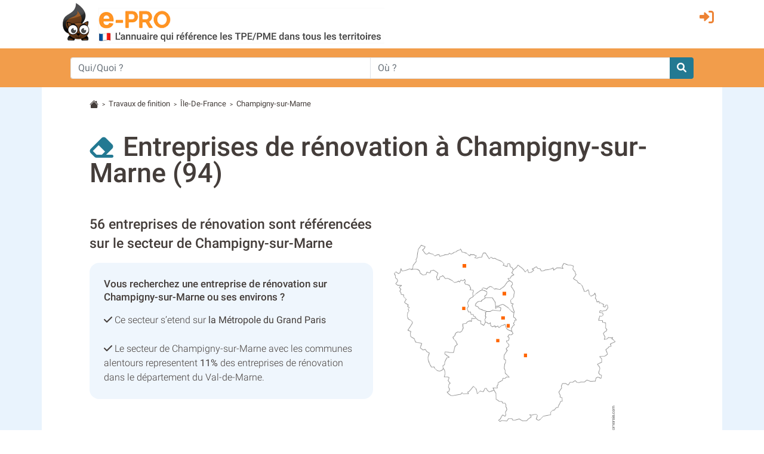

--- FILE ---
content_type: text/html; charset=utf-8
request_url: https://batiment.e-pro.fr/val-de-marne/travaux-de-finition-n-c-a_a_Champigny-sur-marne,94017,454M
body_size: 11389
content:
 <!doctype html>
<html lang="fr" class="h-100" prefix="og: http://ogp.me/ns#">
<head>
    <script data-ad-client="ca-pub-7520448326497490" async src="https://pagead2.googlesyndication.com/pagead/js/adsbygoogle.js"></script>
    <base href="https://batiment.e-pro.fr">
    <meta charset="utf-8">
    <meta name="viewport" content="width=device-width, initial-scale=1, shrink-to-fit=no">
        <title>Annuaire entreprise de rénovation &agrave; Champigny-sur-Marne (94500)</title>
    <meta name="description" content="Vous recherchez une entreprise de second oeuvre sur Champigny-sur-Marne ou un professionnel des Travaux de finition &agrave; Champigny-sur-Marne ? 
 Trouvez les coordonnées des professionnels avec e-pro.fr.">    <meta property="og:title" content="Annuaire entreprise de rénovation &agrave; Champigny-sur-Marne (94500)" />
    <meta property="og:description" content="Vous recherchez une entreprise de second oeuvre sur Champigny-sur-Marne ou un professionnel des Travaux de finition &agrave; Champigny-sur-Marne ? 
 Trouvez les coordonnées des professionnels avec e-pro.fr." />
    <meta property="og:type" content="website" />
    <meta property="og:url" content="https://batiment.e-pro.fr/val-de-marne/travaux-de-finition-n-c-a_a_Champigny-sur-marne,94017,454M" />
    <meta property="og:locale" content="fr_FR" />
    <meta property="og:image" content="https://www.e-pro.fr/images/common/logo/logo-epro-personnage-seul-300.png" />
                    <script>
                (function(i,s,o,g,r,a,m){i['GoogleAnalyticsObject']=r;i[r]=i[r]||function(){
                        (i[r].q=i[r].q||[]).push(arguments)},i[r].l=1*new Date();a=s.createElement(o),
                    m=s.getElementsByTagName(o)[0];a.async=1;a.src=g;m.parentNode.insertBefore(a,m)
                })(window,document,'script','https://www.google-analytics.com/analytics.js','ga');
                ga('create', 'UA-20610345-1', 'auto');
                ga('set', 'dimension1', 'batiment');
                ga('send', 'pageview');
                ga(function(tracker) {
                  var clientId = tracker.get('clientId');
                  document.cookie = "ga_cid=" + clientId + "; path=/; domain=.e-pro.fr";
                });
            </script>            <script>
                ga('create', 'UA-20609261-1', 'auto', 'detailTracker');
                ga('detailTracker.send', 'pageview');
            </script>    <link rel="stylesheet" href="/v7/ressources/css/external/bootstrap.4.4.1.min.css" ><link rel="stylesheet" href="/v7/ressources/css/main.css" ><link rel="stylesheet" href="/v7/ressources/css/epro.mobile.css" ><link rel="stylesheet" href="/v7/ressources/css/epro.desktop.css" ><link rel="stylesheet" href="/v7/ressources/fontawesome/css/my-fontawesome-v6.css" ><link rel="stylesheet" href="/v7/ressources/fontawesome/css/fontawesome-epro.css" ><link rel="stylesheet" href="/v7/ressources/fontawesome/css/solid_mypath.css" ><link rel="stylesheet" href="/v7/ressources/css/external/jquery-ui.1.12.1.min.css" ><link rel="stylesheet" href="/v7/ressources/css/epro.listing.css" >        <link rel="canonical" href="https://batiment.e-pro.fr/val-de-marne/travaux-de-finition-n-c-a_a_Champigny-sur-marne,94017,454M" />        <script>
        function getAboutTelOptico(tel, idAttribCall, id_div)
        {
            $('#num').html('Chargement en cours...');
            var viewId = '696da66c32674958a82aa695';

            $.ajax({
                type: 'GET',
                url: 'ajax/optico/init_call_optico.php',
                data:({
                    destNumber : tel,
                    view_id: viewId,
                    customer: idAttribCall,

                }),
                dataType: 'json',
                success: function (result) {
                    if (result) {
                        var phone_number = result.phone_number;
                        $(location).attr('href', "tel:" + phone_number);
                        $('#' + id_div ).html('<a class="a_tel_num" href="tel:' + phone_number + '"><div class="numabouthi">' + phone_number + '</div></a>');
                        $('#phone-legal_' + id_div).html('*Ce numero valable 10 minutes n\'est pas le n&deg; du destinataire mais le n&deg; d\'un service de mise en relation avec celui-ci. Service edité par GRANT, 2,99 euros / appel + prix appel. <a href="http://mise-en-relation.svaplus.fr" rel="nofollow" target="_blank" style="color:#443d3a; text-decoration:none">Pourquoi ce numéro ?</a>');
                    }
                }
            });
        }
        </script>        <script async="async" src="https://www.google.com/adsense/search/ads.js"></script>
        <script>
        (function(g,o){g[o]=g[o]||function(){(g[o]['q']=g[o]['q']||[]).push(
          arguments)},g[o]['t']=1*new Date})(window,'_googCsa');
        </script></head>
<body class="d-flex flex-column h-100">
        <header>
            <div class="container">
                <div class="row" style="padding-top: 0.2rem; padding-bottom:0.5rem;">
                    <div class="col col-auto" style="padding-right: 0 !important;">
                        <a href="https://batiment.e-pro.fr">
                            <img src="/v7/ressources/img/site/header_epro.png" height="70" id="logo" class="img-responsive img-fluid ml-md-3"  alt="LOGO E-PRO">
                        </a>
                    </div>
                    <div id="ico_fleche_inscription" class="col-1 -ml-auto" style="color:#ed8233; margin-top:0.3rem; margin-right:1rem; font-size:1.4rem;  right: 0; position: absolute">
                        <span class="gerard "  data-gerard="dWdnY2Y6Ly9qamouci1jZWIuc2UvcmZjbnByLWNlYi95YnR2YQ%3D%3D"><i id="header-picto-sign-in" style="padding-top:0.5rem; color:#ed8233; font-size:1.5rem;" class="fa-solid fa-right-to-bracket"></i></span>
                    </div>
                </div>
            </div>

              <form method="GET" action="https://www.e-pro.fr/rech" id="formulaire-header">
                <div id="header-bandeau-orange" style="background-color:#f29d4b;">
                    <div class="input-group container pl-md-5 pr-md-5">
                        <input class="form-control py-2 border-right-0 border" type="search" name="search_qui" value="" placeholder="Qui/Quoi ?" id="search-input-quoi" style="height: 36px;">
                        <input class="form-control py-2 border-right-0 border" type="search" name="search_ou" value="" placeholder="Où ?" id="search-input-ou" style="height: 36px;">
                        <span class="input-group-append">
                            <button class="btn btn-outline-secondary border-left-0 border" type="submit" style="-background-color:#0089bc; background-color: #237992; border: 0 !important; border-top-left-radius:0px; border-bottom-left-radius:0px">
                                <i style="color:#fff;" class="fa fa-search"></i>
                            </button>
                        </span>
                    </div>
                </div>
              </form>
        </header><main class="flex-shrink-0" style="background-color:#E9F3FD">
    <div id="main-content" class="container"  style="background-color:#fff; padding-top:0.1rem">
                <div class="pt-3 small">
            <svg width="1.2em" height="1.2em"  viewBox="0 0 16 16" class="bi bi-house-fill" fill="#443d3a" xmlns="http://www.w3.org/2000/svg">
                <path fill-rule="evenodd" d="M8 3.293l6 6V13.5a1.5 1.5 0 0 1-1.5 1.5h-9A1.5 1.5 0 0 1 2 13.5V9.293l6-6zm5-.793V6l-2-2V2.5a.5.5 0 0 1 .5-.5h1a.5.5 0 0 1 .5.5z"></path>
                <path fill-rule="evenodd" d="M7.293 1.5a1 1 0 0 1 1.414 0l6.647 6.646a.5.5 0 0 1-.708.708L8 2.207 1.354 8.854a.5.5 0 1 1-.708-.708L7.293 1.5z"></path>
            </svg>
                            &nbsp;<span style="font-size:80%">></span>&nbsp;
                                    <a href="https://batiment.e-pro.fr/travaux-de-finition-n-c-a.454M" style="color:#443d3a">Travaux de finition</a>                &nbsp;<span style="font-size:80%">></span>&nbsp;
                                    <a href="https://batiment.e-pro.fr/entreprise-de-renovation/region-ile-de-France.html" style="color:#443d3a">Île-De-France</a>                &nbsp;<span style="font-size:80%">></span>&nbsp;
                                    <span>Champigny-sur-Marne</span>
        </div>         <section> <i class="fas fa-eraser" style="display: inline; font-size: 2.5rem; color:#237992; "></i>&nbsp; &nbsp; <h1 style="display:inline">Entreprises de rénovation &agrave; Champigny-sur-Marne&nbsp;(94)</h1> <div class="row mt-5"> <div class="col"> <h2 style="font-size:1.42rem !important;">56 entreprises de rénovation sont référencées sur le secteur de Champigny-sur-Marne</h2> <div class="p-4" style="background-color:rgba(233,243,253,0.7); border-radius: 16px;"> <span style="display: block; font-weight: 500; font-size: 105%; line-height: 1.4rem" class="mb-3">Vous recherchez une entreprise de rénovation sur Champigny-sur-Marne ou ses environs&nbsp;?</span> <i class="fas fa-check"></i> Ce secteur s’etend sur <b>la Métropole du Grand Paris</b> <br> <br> <i class="fas fa-check"></i> Le secteur de Champigny-sur-Marne avec les communes alentours representent <b>11%</b> des entreprises de rénovation dans le département du Val-de-Marne.<br> </div> <br> </div> <div class="col"> <img style="max-width: 380px; vertical-align:top" src="/v7/ressources/img/carte/region/ile-de-france.png" alt="carte de la région"> </div> </div> <div class="mt-2"> <h3>Vous avez besoin d’une entreprise de second oeuvre pour réaliser les travaux de finition et d'aménagement intérieur dans une maison ou un appartement sur Champigny-sur-Marne.</h3> E-PRO Bâtiment référence les entreprises spécialisées dans les travaux de finition du secteur de Champigny-sur-Marne pour vous permettre de les contacter et d’obtenir des devis. Sur le secteur de Champigny-sur-Marne, les entreprises générales de finition proposent de nombreuses prestations pour aménager votre logement et le rendre habitable, telles que : <ul> <li>Application d'enduit</li><li>Pose de revêtement mural</li><li>Pose de menuiserie intérieure</li><li>Isolation thermique et phonique</li><li>Pose de revêtement de sol</li><li>Pose de plancher, parquet</li><li>Pose de cloisons intérieures</li><li>Ragréage de sol</li><li>Installation de chauffage, climatisation, ventilation</li><li>Installation électrique</li><li>Aménagement de cuisine</li><li>Pose d'un escalier</li> </ul> Faire appel à une entreprise de finition multi spécialiste du bâtiment &agrave; Champigny-sur-Marne est fortement recommandé, à la fois pour sa capacité à prendre en charge l'ensemble des travaux à réaliser, et à les superviser tout en gérant les imprévus.<br /> Conseil : privilégiez un artisan finisseur du secteur ou de ses environs qui vous guidera et vous conseillera à moindre coût pour créer d'agréables ambiances dans votre habitat. </div> <table class="table table-sm mt-3" style="font-size:90%; font-weight: 300"> <tr> <th>Commune</th> <th>Nb. Pro</th> <th>Distance</th> </tr> <tr> <td> <a href="/val-de-marne/travaux-de-finition-n-c-a_a_Champigny-sur-marne,94017,454M#94017" class="scrollLink" data-href-id="#94017">Champigny-sur-Marne</a> (94500) </td> <td class="text-left">32 entreprises</td> <td class="text-right">-</td> </tr> <tr> <td> <a href="/val-de-marne/travaux-de-finition-n-c-a_a_Champigny-sur-marne,94017,454M#94042" class="scrollLink" data-href-id="#94042">Joinville-le-Pont</a> (94340) </td> <td class="text-left">5 entreprises</td> <td class="text-right">2.4 km</td> </tr> <tr> <td> <a href="/val-de-marne/travaux-de-finition-n-c-a_a_Champigny-sur-marne,94017,454M#94058" class="scrollLink" data-href-id="#94058">Perreux-sur-Marne</a> (94170) </td> <td class="text-left">19 entreprises</td> <td class="text-right">2.5 km</td> </tr></table> </section> <section> <h2 style="line-height: 2.2rem">Dans la Métropole du Grand Paris, pour le secteur de Champigny-sur-Marne, l’activité Travaux de finition est représentée par les professionnels ci dessous&nbsp;:</h2> <i class="far fa-hand-point-right"></i> En cliquant sur le nom du professionnel, vous pourrez obtenir les informations le concernant et le contacter directement. <br> <br> <div class="-card-strip" style="padding-top:0px; padding-bottom: 6px; border-radius: 3px; border: 1px solid #E0E0E0;"> <div id="afscontainer1"></div> </div> <h3 id="94017" class="pt-5" style="color: #443d3a; font-weight: 400"> <i class="fa-solid fa-location-dot" style="color: dimgrey"></i>&nbsp; Travaux de finition &agrave; Champigny-sur-Marne <small style="font-weight: 300">(94500)</small> </h3> <div class="row card-strip pt-4 pb-4"> <div class="mr-md-3 mr-lg-0 col-md-2 col-sm-12 mx-auto text-center hide-col-logo" > <img class="comp-logo hide-logo-on-mobile mr-4" src="https://transport.e-pro.fr/images/common/univers5s.png" alt="logo Alex Renov"> </div> <div class="col"> <div class="row"> <div class="col-12"> <div class="mr-0 mr-md-1 mb-md-4 mb-3 mt-3 nom-fiche" style="font-size: 1.85rem; line-height: 1.9rem; font-weight: 400"><a href="https://batiment.e-pro.fr/val-de-marne/alex-renov_f2994129"><h4 class='listing_blocfiche_hn' style='font-size:inherit; color:inherit'>ALEX RENOV</h4></a></div> </div> <div class="col"> <span class="mt-3" style="font-weight: 400"><i class="fas fa-home"></i>&nbsp; 33 rue du Docteur Roux, 94500, Champigny sur marne</span><br> <div class="mt-3 green-block" style="display: inline-block; font-weight: 400">Travaux de finition</div> </div> <div class="bloc-droite-fiche-listing col-12 col-md-4 col-xl-3 pr-0 pl-3 pl-md-4 col-auto" > <div class="mt-2 mt-md-0"> <i class="fas fa-location-dot"></i>&nbsp; Champigny sur marne </div> </div> </div> </div> </div> <div class="row card-strip pt-4 pb-4"> <div class="mr-md-3 mr-lg-0 col-md-2 col-sm-12 mx-auto text-center hide-col-logo" > <img class="comp-logo hide-logo-on-mobile mr-4" src="https://transport.e-pro.fr/images/common/univers5s.png" alt="logo Airbux Energie"> </div> <div class="col"> <div class="row"> <div class="col-12"> <div class="mr-0 mr-md-1 mb-md-4 mb-3 mt-3 nom-fiche" style="font-size: 1.85rem; line-height: 1.9rem; font-weight: 400"><a href="https://batiment.e-pro.fr/val-de-marne/airbux-energie_f5533980"><h4 class='listing_blocfiche_hn' style='font-size:inherit; color:inherit'>AIRBUX ENERGIE</h4></a></div> </div> <div class="col"> <span class="mt-3" style="font-weight: 400"><i class="fas fa-home"></i>&nbsp; 13 rue Martelet, 94500, Champigny sur marne</span><br> <div class="mt-3 green-block" style="display: inline-block; font-weight: 400">Achat, vente, location, installation, entretien, exploitation de produits, systèmes, solutions</div> </div> <div class="bloc-droite-fiche-listing col-12 col-md-4 col-xl-3 pr-0 pl-3 pl-md-4 col-auto" > <div class="mt-2 mt-md-0"> <i class="fas fa-location-dot"></i>&nbsp; Champigny sur marne </div> </div> </div> </div> </div> <div class="row card-strip pt-4 pb-4"> <div class="mr-md-3 mr-lg-0 col-md-2 col-sm-12 mx-auto text-center hide-col-logo" > <img class="comp-logo hide-logo-on-mobile mr-4" src="https://transport.e-pro.fr/images/common/univers5s.png" alt="logo Alberici Daniel"> </div> <div class="col"> <div class="row"> <div class="col-12"> <div class="mr-0 mr-md-1 mb-md-4 mb-3 mt-3 nom-fiche" style="font-size: 1.85rem; line-height: 1.9rem; font-weight: 400"><a href="https://batiment.e-pro.fr/val-de-marne/alberici-daniel_f5708070"><h4 class='listing_blocfiche_hn' style='font-size:inherit; color:inherit'>ALBERICI DANIEL</h4></a></div> </div> <div class="col"> <span class="mt-3" style="font-weight: 400"><i class="fas fa-home"></i>&nbsp; 127 avenue Roger Salengro, 94500, Champigny sur marne</span><br> <div class="mt-3 green-block" style="display: inline-block; font-weight: 400">Autres travaux de finition</div> </div> <div class="bloc-droite-fiche-listing col-12 col-md-4 col-xl-3 pr-0 pl-3 pl-md-4 col-auto" > <div class="mt-2 mt-md-0"> <i class="fas fa-location-dot"></i>&nbsp; Champigny sur marne </div> </div> </div> </div> </div> <div class="row card-strip pt-4 pb-4"> <div class="mr-md-3 mr-lg-0 col-md-2 col-sm-12 mx-auto text-center hide-col-logo" > <img class="comp-logo hide-logo-on-mobile mr-4" src="https://transport.e-pro.fr/images/common/univers5s.png" alt="logo B.a.c.h"> </div> <div class="col"> <div class="row"> <div class="col-12"> <div class="mr-0 mr-md-1 mb-md-4 mb-3 mt-3 nom-fiche" style="font-size: 1.85rem; line-height: 1.9rem; font-weight: 400"><a href="https://batiment.e-pro.fr/val-de-marne/b-a-c-h_f5707859"><h4 class='listing_blocfiche_hn' style='font-size:inherit; color:inherit'>B.A.C.H</h4></a></div> </div> <div class="col"> <span class="mt-3" style="font-weight: 400"><i class="fas fa-home"></i>&nbsp; 16 impasse des Vergers, 94500, Champigny sur marne</span><br> <div class="mt-3 green-block" style="display: inline-block; font-weight: 400">Autres travaux de finition</div> </div> <div class="bloc-droite-fiche-listing col-12 col-md-4 col-xl-3 pr-0 pl-3 pl-md-4 col-auto" > <div class="mt-2 mt-md-0"> <i class="fas fa-location-dot"></i>&nbsp; Champigny sur marne </div> </div> </div> </div> </div> <div class="row card-strip pt-4 pb-4"> <div class="mr-md-3 mr-lg-0 col-md-2 col-sm-12 mx-auto text-center hide-col-logo" > <img class="comp-logo hide-logo-on-mobile mr-4" src="https://transport.e-pro.fr/images/common/univers5s.png" alt="logo Bat. L"> </div> <div class="col"> <div class="row"> <div class="col-12"> <div class="mr-0 mr-md-1 mb-md-4 mb-3 mt-3 nom-fiche" style="font-size: 1.85rem; line-height: 1.9rem; font-weight: 400"><a href="https://batiment.e-pro.fr/val-de-marne/bat-l_f5707888"><h4 class='listing_blocfiche_hn' style='font-size:inherit; color:inherit'>BAT. L</h4></a></div> </div> <div class="col"> <span class="mt-3" style="font-weight: 400"><i class="fas fa-home"></i>&nbsp; 22 Av Boileau, 94500, Champigny sur marne</span><br> <div class="mt-3 green-block" style="display: inline-block; font-weight: 400">Autres travaux de finition</div> </div> <div class="bloc-droite-fiche-listing col-12 col-md-4 col-xl-3 pr-0 pl-3 pl-md-4 col-auto" > <div class="mt-2 mt-md-0"> <i class="fas fa-location-dot"></i>&nbsp; Champigny sur marne </div> </div> </div> </div> </div> <div class="row card-strip pt-4 pb-4"> <div class="mr-md-3 mr-lg-0 col-md-2 col-sm-12 mx-auto text-center hide-col-logo" > <img class="comp-logo hide-logo-on-mobile mr-4" src="https://transport.e-pro.fr/images/common/univers5s.png" alt="logo C.d.j."> </div> <div class="col"> <div class="row"> <div class="col-12"> <div class="mr-0 mr-md-1 mb-md-4 mb-3 mt-3 nom-fiche" style="font-size: 1.85rem; line-height: 1.9rem; font-weight: 400"><a href="https://batiment.e-pro.fr/val-de-marne/c-d-j_f5707944"><h4 class='listing_blocfiche_hn' style='font-size:inherit; color:inherit'>C.D.J.</h4></a></div> </div> <div class="col"> <span class="mt-3" style="font-weight: 400"><i class="fas fa-home"></i>&nbsp; 16 rue du Cimetière, 94500, Champigny sur marne</span><br> <div class="mt-3 green-block" style="display: inline-block; font-weight: 400">Calfeutrement de joints, tous corps d'état concernant le bâtiment.</div> </div> <div class="bloc-droite-fiche-listing col-12 col-md-4 col-xl-3 pr-0 pl-3 pl-md-4 col-auto" > <div class="mt-2 mt-md-0"> <i class="fas fa-location-dot"></i>&nbsp; Champigny sur marne </div> </div> </div> </div> </div> <div class="row card-strip pt-4 pb-4"> <div class="mr-md-3 mr-lg-0 col-md-2 col-sm-12 mx-auto text-center hide-col-logo" > <img class="comp-logo hide-logo-on-mobile mr-4" src="https://transport.e-pro.fr/images/common/univers5s.png" alt="logo Epc"> </div> <div class="col"> <div class="row"> <div class="col-12"> <div class="mr-0 mr-md-1 mb-md-4 mb-3 mt-3 nom-fiche" style="font-size: 1.85rem; line-height: 1.9rem; font-weight: 400"><a href="https://batiment.e-pro.fr/val-de-marne/epc_f2998582"><h4 class='listing_blocfiche_hn' style='font-size:inherit; color:inherit'>EPC</h4></a></div> </div> <div class="col"> <span class="mt-3" style="font-weight: 400"><i class="fas fa-home"></i>&nbsp; 38 rue de la Marne, 94500, Champigny sur marne</span><br> <div class="mt-3 green-block" style="display: inline-block; font-weight: 400">Travaux de finition</div> </div> <div class="bloc-droite-fiche-listing col-12 col-md-4 col-xl-3 pr-0 pl-3 pl-md-4 col-auto" > <div class="mt-2 mt-md-0"> <i class="fas fa-location-dot"></i>&nbsp; Champigny sur marne </div> </div> </div> </div> </div> <div class="row card-strip pt-4 pb-4"> <div class="mr-md-3 mr-lg-0 col-md-2 col-sm-12 mx-auto text-center hide-col-logo" > <img class="comp-logo hide-logo-on-mobile mr-4" src="https://transport.e-pro.fr/images/common/univers5s.png" alt="logo Mazeau Stephane"> </div> <div class="col"> <div class="row"> <div class="col-12"> <div class="mr-0 mr-md-1 mb-md-4 mb-3 mt-3 nom-fiche" style="font-size: 1.85rem; line-height: 1.9rem; font-weight: 400"><a href="https://batiment.e-pro.fr/val-de-marne/mazeau-stephane_f5708164"><h4 class='listing_blocfiche_hn' style='font-size:inherit; color:inherit'>MAZEAU STEPHANE</h4></a></div> </div> <div class="col"> <span class="mt-3" style="font-weight: 400"><i class="fas fa-home"></i>&nbsp; 139 rue de Musselburgh, 94500, Champigny sur marne</span><br> <div class="mt-3 green-block" style="display: inline-block; font-weight: 400">Autres travaux de finition</div> </div> <div class="bloc-droite-fiche-listing col-12 col-md-4 col-xl-3 pr-0 pl-3 pl-md-4 col-auto" > <div class="mt-2 mt-md-0"> <i class="fas fa-location-dot"></i>&nbsp; Champigny sur marne </div> </div> </div> </div> </div> <div class="row card-strip pt-4 pb-4"> <div class="mr-md-3 mr-lg-0 col-md-2 col-sm-12 mx-auto text-center hide-col-logo" > <img class="comp-logo hide-logo-on-mobile mr-4" src="https://transport.e-pro.fr/images/common/univers5s.png" alt="logo Pro-elevation"> </div> <div class="col"> <div class="row"> <div class="col-12"> <div class="mr-0 mr-md-1 mb-md-4 mb-3 mt-3 nom-fiche" style="font-size: 1.85rem; line-height: 1.9rem; font-weight: 400"><a href="https://batiment.e-pro.fr/val-de-marne/pro-elevation_f5533969"><h4 class='listing_blocfiche_hn' style='font-size:inherit; color:inherit'>PRO-ELEVATION</h4></a></div> </div> <div class="col"> <span class="mt-3" style="font-weight: 400"><i class="fas fa-home"></i>&nbsp; Zac du Marché Rollay, 94500, Champigny sur marne</span><br> <div class="mt-3 green-block" style="display: inline-block; font-weight: 400">Autres travaux d'installation n.c.a.</div> </div> <div class="bloc-droite-fiche-listing col-12 col-md-4 col-xl-3 pr-0 pl-3 pl-md-4 col-auto" > <div class="mt-2 mt-md-0"> <i class="fas fa-location-dot"></i>&nbsp; Champigny sur marne </div> </div> </div> </div> </div> <div class="row card-strip pt-4 pb-4"> <div class="mr-md-3 mr-lg-0 col-md-2 col-sm-12 mx-auto text-center hide-col-logo" > <img class="comp-logo hide-logo-on-mobile mr-4" src="https://transport.e-pro.fr/images/common/univers5s.png" alt="logo Rac"> </div> <div class="col"> <div class="row"> <div class="col-12"> <div class="mr-0 mr-md-1 mb-md-4 mb-3 mt-3 nom-fiche" style="font-size: 1.85rem; line-height: 1.9rem; font-weight: 400"><a href="https://batiment.e-pro.fr/val-de-marne/rac_f5707906"><h4 class='listing_blocfiche_hn' style='font-size:inherit; color:inherit'>RAC</h4></a></div> </div> <div class="col"> <span class="mt-3" style="font-weight: 400"><i class="fas fa-home"></i>&nbsp; 5 Sentier des Pendants, 94500, Champigny sur marne</span><br> <div class="mt-3 green-block" style="display: inline-block; font-weight: 400">Entreprise générale de bâtiment</div> </div> <div class="bloc-droite-fiche-listing col-12 col-md-4 col-xl-3 pr-0 pl-3 pl-md-4 col-auto" > <div class="mt-2 mt-md-0"> <i class="fas fa-location-dot"></i>&nbsp; Champigny sur marne </div> </div> </div> </div> </div> <div class="row card-strip pt-4 pb-4"> <div class="mr-md-3 mr-lg-0 col-md-2 col-sm-12 mx-auto text-center hide-col-logo" > <img class="comp-logo hide-logo-on-mobile mr-4" src="https://transport.e-pro.fr/images/common/univers5s.png" alt="logo Rg"> </div> <div class="col"> <div class="row"> <div class="col-12"> <div class="mr-0 mr-md-1 mb-md-4 mb-3 mt-3 nom-fiche" style="font-size: 1.85rem; line-height: 1.9rem; font-weight: 400"><a href="https://batiment.e-pro.fr/val-de-marne/rg_f5533997"><h4 class='listing_blocfiche_hn' style='font-size:inherit; color:inherit'>RG</h4></a></div> </div> <div class="col"> <span class="mt-3" style="font-weight: 400"><i class="fas fa-home"></i>&nbsp; 23 rue Louis Talamoni, 94500, Champigny sur marne</span><br> <div class="mt-3 green-block" style="display: inline-block; font-weight: 400">Autres travaux d'installation n.c.a.</div> </div> <div class="bloc-droite-fiche-listing col-12 col-md-4 col-xl-3 pr-0 pl-3 pl-md-4 col-auto" > <div class="mt-2 mt-md-0"> <i class="fas fa-location-dot"></i>&nbsp; Champigny sur marne </div> </div> </div> </div> </div> <div class="row card-strip pt-4 pb-4"> <div class="mr-md-3 mr-lg-0 col-md-2 col-sm-12 mx-auto text-center hide-col-logo" > <img class="comp-logo hide-logo-on-mobile mr-4" src="https://transport.e-pro.fr/images/common/univers5s.png" alt="logo Sarl High Tech Diffusion"> </div> <div class="col"> <div class="row"> <div class="col-12"> <div class="mr-0 mr-md-1 mb-md-4 mb-3 mt-3 nom-fiche" style="font-size: 1.85rem; line-height: 1.9rem; font-weight: 400"><a href="https://batiment.e-pro.fr/val-de-marne/sarl-high-tech-diffusion_f5533959"><h4 class='listing_blocfiche_hn' style='font-size:inherit; color:inherit'>SARL HIGH TECH DIFFUSION</h4></a></div> </div> <div class="col"> <span class="mt-3" style="font-weight: 400"><i class="fas fa-home"></i>&nbsp; 10 rue Villebois Mareuil, 94500, Champigny sur marne</span><br> <div class="mt-3 green-block" style="display: inline-block; font-weight: 400">Autres travaux d'installation n.c.a.</div> </div> <div class="bloc-droite-fiche-listing col-12 col-md-4 col-xl-3 pr-0 pl-3 pl-md-4 col-auto" > <div class="mt-2 mt-md-0"> <i class="fas fa-location-dot"></i>&nbsp; Champigny sur marne </div> </div> </div> </div> </div> <div class="row card-strip pt-4 pb-4"> <div class="mr-md-3 mr-lg-0 col-md-2 col-sm-12 mx-auto text-center hide-col-logo" > <img class="comp-logo hide-logo-on-mobile mr-4" src="https://transport.e-pro.fr/images/common/univers5s.png" alt="logo Sarl Miroiterie Gd"> </div> <div class="col"> <div class="row"> <div class="col-12"> <div class="mr-0 mr-md-1 mb-md-4 mb-3 mt-3 nom-fiche" style="font-size: 1.85rem; line-height: 1.9rem; font-weight: 400"><a href="https://batiment.e-pro.fr/val-de-marne/sarl-miroiterie-gd_f5707941"><h4 class='listing_blocfiche_hn' style='font-size:inherit; color:inherit'>SARL MIROITERIE GD</h4></a></div> </div> <div class="col"> <span class="mt-3" style="font-weight: 400"><i class="fas fa-home"></i>&nbsp; 047 avenue Roger Salengro, 94500, Champigny sur marne</span><br> <div class="mt-3 green-block" style="display: inline-block; font-weight: 400">Autres travaux de finition</div> </div> <div class="bloc-droite-fiche-listing col-12 col-md-4 col-xl-3 pr-0 pl-3 pl-md-4 col-auto" > <div class="mt-2 mt-md-0"> <i class="fas fa-location-dot"></i>&nbsp; Champigny sur marne </div> </div> </div> </div> </div> <div class="row card-strip pt-4 pb-4"> <div class="mr-md-3 mr-lg-0 col-md-2 col-sm-12 mx-auto text-center hide-col-logo" > <img class="comp-logo hide-logo-on-mobile mr-4" src="https://transport.e-pro.fr/images/common/univers5s.png" alt="logo Simoes Sas"> </div> <div class="col"> <div class="row"> <div class="col-12"> <div class="mr-0 mr-md-1 mb-md-4 mb-3 mt-3 nom-fiche" style="font-size: 1.85rem; line-height: 1.9rem; font-weight: 400"><a href="https://batiment.e-pro.fr/val-de-marne/simoes-sas_f5707925"><h4 class='listing_blocfiche_hn' style='font-size:inherit; color:inherit'>SIMOES SAS</h4></a></div> </div> <div class="col"> <span class="mt-3" style="font-weight: 400"><i class="fas fa-home"></i>&nbsp; 9 rue de la Pointe Saint-denis, 94500, Champigny sur marne</span><br> <div class="mt-3 green-block" style="display: inline-block; font-weight: 400">Autres travaux de finition</div> </div> <div class="bloc-droite-fiche-listing col-12 col-md-4 col-xl-3 pr-0 pl-3 pl-md-4 col-auto" > <div class="mt-2 mt-md-0"> <i class="fas fa-location-dot"></i>&nbsp; Champigny sur marne </div> </div> </div> </div> </div> <div class="row card-strip pt-4 pb-4"> <div class="mr-md-3 mr-lg-0 col-md-2 col-sm-12 mx-auto text-center hide-col-logo" > <img class="comp-logo hide-logo-on-mobile mr-4" src="https://transport.e-pro.fr/images/common/univers5s.png" alt="logo Tandem Reseau"> </div> <div class="col"> <div class="row"> <div class="col-12"> <div class="mr-0 mr-md-1 mb-md-4 mb-3 mt-3 nom-fiche" style="font-size: 1.85rem; line-height: 1.9rem; font-weight: 400"><a href="https://batiment.e-pro.fr/val-de-marne/tandem-reseau_f5533961"><h4 class='listing_blocfiche_hn' style='font-size:inherit; color:inherit'>TANDEM RESEAU</h4></a></div> </div> <div class="col"> <span class="mt-3" style="font-weight: 400"><i class="fas fa-home"></i>&nbsp; 450 rue Marcel Paul, 94500, Champigny sur marne</span><br> <div class="mt-3 green-block" style="display: inline-block; font-weight: 400">Autres travaux d'installation n.c.a.</div> </div> <div class="bloc-droite-fiche-listing col-12 col-md-4 col-xl-3 pr-0 pl-3 pl-md-4 col-auto" > <div class="mt-2 mt-md-0"> <i class="fas fa-location-dot"></i>&nbsp; Champigny sur marne </div> </div> </div> </div> </div> <div class="row card-strip pt-4 pb-4"> <div class="mr-md-3 mr-lg-0 col-md-2 col-sm-12 mx-auto text-center hide-col-logo" > <img class="comp-logo hide-logo-on-mobile mr-4" src="https://transport.e-pro.fr/images/common/univers5s.png" alt="logo Barbosa Fernandes Filipe Manuel"> </div> <div class="col"> <div class="row"> <div class="col-12"> <div class="mr-0 mr-md-1 mb-md-4 mb-3 mt-3 nom-fiche" style="font-size: 1.85rem; line-height: 1.9rem; font-weight: 400"><a href="https://batiment.e-pro.fr/val-de-marne/barbosa-fernandes-filipe-manuel_f5707949"><h4 class='listing_blocfiche_hn' style='font-size:inherit; color:inherit'>BARBOSA FERNANDES FILIPE MANUEL</h4></a></div> </div> <div class="col"> <span class="mt-3" style="font-weight: 400"><i class="fas fa-home"></i>&nbsp; 13 rue des Alouettes, 94500, Champigny sur marne</span><br> <div class="mt-3 green-block" style="display: inline-block; font-weight: 400">Autres travaux de finition</div> </div> <div class="bloc-droite-fiche-listing col-12 col-md-4 col-xl-3 pr-0 pl-3 pl-md-4 col-auto" > <div class="mt-2 mt-md-0"> <i class="fas fa-location-dot"></i>&nbsp; Champigny sur marne </div> </div> </div> </div> </div> <div class="row card-strip pt-4 pb-4"> <div class="mr-md-3 mr-lg-0 col-md-2 col-sm-12 mx-auto text-center hide-col-logo" > <img class="comp-logo hide-logo-on-mobile mr-4" src="https://transport.e-pro.fr/images/common/univers5s.png" alt="logo Bati-renov 94"> </div> <div class="col"> <div class="row"> <div class="col-12"> <div class="mr-0 mr-md-1 mb-md-4 mb-3 mt-3 nom-fiche" style="font-size: 1.85rem; line-height: 1.9rem; font-weight: 400"><a href="https://batiment.e-pro.fr/val-de-marne/bati-renov-94_f5707867"><h4 class='listing_blocfiche_hn' style='font-size:inherit; color:inherit'>BATI-RENOV 94</h4></a></div> </div> <div class="col"> <span class="mt-3" style="font-weight: 400"><i class="fas fa-home"></i>&nbsp; Esc 6, 94500, Champigny sur marne</span><br> <div class="mt-3 green-block" style="display: inline-block; font-weight: 400">Travaux de finition intérieure maçonnerie peinture revêtement de mur et sol carrelage isolation plâtrerie.</div> </div> <div class="bloc-droite-fiche-listing col-12 col-md-4 col-xl-3 pr-0 pl-3 pl-md-4 col-auto" > <div class="mt-2 mt-md-0"> <i class="fas fa-location-dot"></i>&nbsp; Champigny sur marne </div> </div> </div> </div> </div> <div class="row card-strip pt-4 pb-4"> <div class="mr-md-3 mr-lg-0 col-md-2 col-sm-12 mx-auto text-center hide-col-logo" > <img class="comp-logo hide-logo-on-mobile mr-4" src="https://transport.e-pro.fr/images/common/univers5s.png" alt="logo Bossea Services"> </div> <div class="col"> <div class="row"> <div class="col-12"> <div class="mr-0 mr-md-1 mb-md-4 mb-3 mt-3 nom-fiche" style="font-size: 1.85rem; line-height: 1.9rem; font-weight: 400"><a href="https://batiment.e-pro.fr/val-de-marne/bossea-services_f5707857"><h4 class='listing_blocfiche_hn' style='font-size:inherit; color:inherit'>BOSSEA SERVICES</h4></a></div> </div> <div class="col"> <span class="mt-3" style="font-weight: 400"><i class="fas fa-home"></i>&nbsp; 159 Bis rue Diderot, 94500, Champigny sur marne</span><br> <div class="mt-3 green-block" style="display: inline-block; font-weight: 400">Rénovation générale, peinture, électricité, serrurerie, revêtements sol et mur en souple, plâtrerie, doublage, pose de fenêtre Pvc</div> </div> <div class="bloc-droite-fiche-listing col-12 col-md-4 col-xl-3 pr-0 pl-3 pl-md-4 col-auto" > <div class="mt-2 mt-md-0"> <i class="fas fa-location-dot"></i>&nbsp; Champigny sur marne </div> </div> </div> </div> </div> <div class="row card-strip pt-4 pb-4"> <div class="mr-md-3 mr-lg-0 col-md-2 col-sm-12 mx-auto text-center hide-col-logo" > <img class="comp-logo hide-logo-on-mobile mr-4" src="https://transport.e-pro.fr/images/common/univers5s.png" alt="logo Daid Linda"> </div> <div class="col"> <div class="row"> <div class="col-12"> <div class="mr-0 mr-md-1 mb-md-4 mb-3 mt-3 nom-fiche" style="font-size: 1.85rem; line-height: 1.9rem; font-weight: 400"><a href="https://batiment.e-pro.fr/val-de-marne/daid-linda_f5534039"><h4 class='listing_blocfiche_hn' style='font-size:inherit; color:inherit'>DAID LINDA</h4></a></div> </div> <div class="col"> <span class="mt-3" style="font-weight: 400"><i class="fas fa-home"></i>&nbsp; 22 rue Blaise Pascal, 94500, Champigny sur marne</span><br> <div class="mt-3 green-block" style="display: inline-block; font-weight: 400">Autres travaux d'installation n.c.a.</div> </div> <div class="bloc-droite-fiche-listing col-12 col-md-4 col-xl-3 pr-0 pl-3 pl-md-4 col-auto" > <div class="mt-2 mt-md-0"> <i class="fas fa-location-dot"></i>&nbsp; Champigny sur marne </div> </div> </div> </div> </div> <div class="row card-strip pt-4 pb-4"> <div class="mr-md-3 mr-lg-0 col-md-2 col-sm-12 mx-auto text-center hide-col-logo" > <img class="comp-logo hide-logo-on-mobile mr-4" src="https://transport.e-pro.fr/images/common/univers5s.png" alt="logo De Almeida Marcelo"> </div> <div class="col"> <div class="row"> <div class="col-12"> <div class="mr-0 mr-md-1 mb-md-4 mb-3 mt-3 nom-fiche" style="font-size: 1.85rem; line-height: 1.9rem; font-weight: 400"><a href="https://batiment.e-pro.fr/val-de-marne/de-almeida-marcelo_f5707981"><h4 class='listing_blocfiche_hn' style='font-size:inherit; color:inherit'>DE ALMEIDA MARCELO</h4></a></div> </div> <div class="col"> <span class="mt-3" style="font-weight: 400"><i class="fas fa-home"></i>&nbsp; 69 rue Alexandre Fourny, 94500, Champigny sur marne</span><br> <div class="mt-3 green-block" style="display: inline-block; font-weight: 400">Autres travaux de finition</div> </div> <div class="bloc-droite-fiche-listing col-12 col-md-4 col-xl-3 pr-0 pl-3 pl-md-4 col-auto" > <div class="mt-2 mt-md-0"> <i class="fas fa-location-dot"></i>&nbsp; Champigny sur marne </div> </div> </div> </div> </div> <div class="row card-strip pt-4 pb-4"> <div class="mr-md-3 mr-lg-0 col-md-2 col-sm-12 mx-auto text-center hide-col-logo" > <img class="comp-logo hide-logo-on-mobile mr-4" src="https://transport.e-pro.fr/images/common/univers5s.png" alt="logo Giard Pascal"> </div> <div class="col"> <div class="row"> <div class="col-12"> <div class="mr-0 mr-md-1 mb-md-4 mb-3 mt-3 nom-fiche" style="font-size: 1.85rem; line-height: 1.9rem; font-weight: 400"><a href="https://batiment.e-pro.fr/val-de-marne/giard-pascal_f5708100"><h4 class='listing_blocfiche_hn' style='font-size:inherit; color:inherit'>GIARD PASCAL</h4></a></div> </div> <div class="col"> <span class="mt-3" style="font-weight: 400"><i class="fas fa-home"></i>&nbsp; 30 rue de Verdun, 94500, Champigny sur marne</span><br> <div class="mt-3 green-block" style="display: inline-block; font-weight: 400">Autres travaux de finition</div> </div> <div class="bloc-droite-fiche-listing col-12 col-md-4 col-xl-3 pr-0 pl-3 pl-md-4 col-auto" > <div class="mt-2 mt-md-0"> <i class="fas fa-location-dot"></i>&nbsp; Champigny sur marne </div> </div> </div> </div> </div> <div class="row card-strip pt-4 pb-4"> <div class="mr-md-3 mr-lg-0 col-md-2 col-sm-12 mx-auto text-center hide-col-logo" > <img class="comp-logo hide-logo-on-mobile mr-4" src="https://transport.e-pro.fr/images/common/univers5s.png" alt="logo Lagoa Jeremy"> </div> <div class="col"> <div class="row"> <div class="col-12"> <div class="mr-0 mr-md-1 mb-md-4 mb-3 mt-3 nom-fiche" style="font-size: 1.85rem; line-height: 1.9rem; font-weight: 400"><a href="https://batiment.e-pro.fr/val-de-marne/lagoa-jeremy_f5534061"><h4 class='listing_blocfiche_hn' style='font-size:inherit; color:inherit'>LAGOA JEREMY</h4></a></div> </div> <div class="col"> <span class="mt-3" style="font-weight: 400"><i class="fas fa-home"></i>&nbsp; 6 avenue Diane, 94500, Champigny sur marne</span><br> <div class="mt-3 green-block" style="display: inline-block; font-weight: 400">Autres travaux d'installation n.c.a.</div> </div> <div class="bloc-droite-fiche-listing col-12 col-md-4 col-xl-3 pr-0 pl-3 pl-md-4 col-auto" > <div class="mt-2 mt-md-0"> <i class="fas fa-location-dot"></i>&nbsp; Champigny sur marne </div> </div> </div> </div> </div> <div class="row card-strip pt-4 pb-4"> <div class="mr-md-3 mr-lg-0 col-md-2 col-sm-12 mx-auto text-center hide-col-logo" > <img class="comp-logo hide-logo-on-mobile mr-4" src="https://transport.e-pro.fr/images/common/univers5s.png" alt="logo Lagoa Jerome"> </div> <div class="col"> <div class="row"> <div class="col-12"> <div class="mr-0 mr-md-1 mb-md-4 mb-3 mt-3 nom-fiche" style="font-size: 1.85rem; line-height: 1.9rem; font-weight: 400"><a href="https://batiment.e-pro.fr/val-de-marne/lagoa-jerome_f5534078"><h4 class='listing_blocfiche_hn' style='font-size:inherit; color:inherit'>LAGOA JEROME</h4></a></div> </div> <div class="col"> <span class="mt-3" style="font-weight: 400"><i class="fas fa-home"></i>&nbsp; 16 rue Guy Moquet, 94500, Champigny sur marne</span><br> <div class="mt-3 green-block" style="display: inline-block; font-weight: 400">Autres travaux d'installation n.c.a.</div> </div> <div class="bloc-droite-fiche-listing col-12 col-md-4 col-xl-3 pr-0 pl-3 pl-md-4 col-auto" > <div class="mt-2 mt-md-0"> <i class="fas fa-location-dot"></i>&nbsp; Champigny sur marne </div> </div> </div> </div> </div> <div class="row card-strip pt-4 pb-4"> <div class="mr-md-3 mr-lg-0 col-md-2 col-sm-12 mx-auto text-center hide-col-logo" > <img class="comp-logo hide-logo-on-mobile mr-4" src="https://transport.e-pro.fr/images/common/univers5s.png" alt="logo Leyton Ahumada Manuel"> </div> <div class="col"> <div class="row"> <div class="col-12"> <div class="mr-0 mr-md-1 mb-md-4 mb-3 mt-3 nom-fiche" style="font-size: 1.85rem; line-height: 1.9rem; font-weight: 400"><a href="https://batiment.e-pro.fr/val-de-marne/leyton-ahumada-manuel_f5708065"><h4 class='listing_blocfiche_hn' style='font-size:inherit; color:inherit'>LEYTON AHUMADA MANUEL</h4></a></div> </div> <div class="col"> <span class="mt-3" style="font-weight: 400"><i class="fas fa-home"></i>&nbsp; 37 avenue Marx Dormoy, 94500, Champigny sur marne</span><br> <div class="mt-3 green-block" style="display: inline-block; font-weight: 400">Autres travaux de finition</div> </div> <div class="bloc-droite-fiche-listing col-12 col-md-4 col-xl-3 pr-0 pl-3 pl-md-4 col-auto" > <div class="mt-2 mt-md-0"> <i class="fas fa-location-dot"></i>&nbsp; Champigny sur marne </div> </div> </div> </div> </div> <div class="row card-strip pt-4 pb-4"> <div class="mr-md-3 mr-lg-0 col-md-2 col-sm-12 mx-auto text-center hide-col-logo" > <img class="comp-logo hide-logo-on-mobile mr-4" src="https://transport.e-pro.fr/images/common/univers5s.png" alt="logo Moreira De Carvalho Carlos"> </div> <div class="col"> <div class="row"> <div class="col-12"> <div class="mr-0 mr-md-1 mb-md-4 mb-3 mt-3 nom-fiche" style="font-size: 1.85rem; line-height: 1.9rem; font-weight: 400"><a href="https://batiment.e-pro.fr/val-de-marne/moreira-de-carvalho-carlos_f5708147"><h4 class='listing_blocfiche_hn' style='font-size:inherit; color:inherit'>MOREIRA DE CARVALHO CARLOS</h4></a></div> </div> <div class="col"> <span class="mt-3" style="font-weight: 400"><i class="fas fa-home"></i>&nbsp; Rue de Rosignano Marittimo, 94500, Champigny sur marne</span><br> <div class="mt-3 green-block" style="display: inline-block; font-weight: 400">Autres travaux de finition</div> </div> <div class="bloc-droite-fiche-listing col-12 col-md-4 col-xl-3 pr-0 pl-3 pl-md-4 col-auto" > <div class="mt-2 mt-md-0"> <i class="fas fa-location-dot"></i>&nbsp; Champigny sur marne </div> </div> </div> </div> </div> <div class="row card-strip pt-4 pb-4"> <div class="mr-md-3 mr-lg-0 col-md-2 col-sm-12 mx-auto text-center hide-col-logo" > <img class="comp-logo hide-logo-on-mobile mr-4" src="https://transport.e-pro.fr/images/common/univers5s.png" alt="logo Pereira Carreira Abilio"> </div> <div class="col"> <div class="row"> <div class="col-12"> <div class="mr-0 mr-md-1 mb-md-4 mb-3 mt-3 nom-fiche" style="font-size: 1.85rem; line-height: 1.9rem; font-weight: 400"><a href="https://batiment.e-pro.fr/val-de-marne/pereira-carreira-abilio_f5708073"><h4 class='listing_blocfiche_hn' style='font-size:inherit; color:inherit'>PEREIRA CARREIRA ABILIO</h4></a></div> </div> <div class="col"> <span class="mt-3" style="font-weight: 400"><i class="fas fa-home"></i>&nbsp; 40 avenue Ambroisine, 94500, Champigny sur marne</span><br> <div class="mt-3 green-block" style="display: inline-block; font-weight: 400">Autres travaux de finition</div> </div> <div class="bloc-droite-fiche-listing col-12 col-md-4 col-xl-3 pr-0 pl-3 pl-md-4 col-auto" > <div class="mt-2 mt-md-0"> <i class="fas fa-location-dot"></i>&nbsp; Champigny sur marne </div> </div> </div> </div> </div> <div class="row card-strip pt-4 pb-4"> <div class="mr-md-3 mr-lg-0 col-md-2 col-sm-12 mx-auto text-center hide-col-logo" > <img class="comp-logo hide-logo-on-mobile mr-4" src="https://transport.e-pro.fr/images/common/univers5s.png" alt="logo Rado-bat"> </div> <div class="col"> <div class="row"> <div class="col-12"> <div class="mr-0 mr-md-1 mb-md-4 mb-3 mt-3 nom-fiche" style="font-size: 1.85rem; line-height: 1.9rem; font-weight: 400"><a href="https://batiment.e-pro.fr/val-de-marne/rado-bat_f5707839"><h4 class='listing_blocfiche_hn' style='font-size:inherit; color:inherit'>RADO-BAT</h4></a></div> </div> <div class="col"> <span class="mt-3" style="font-weight: 400"><i class="fas fa-home"></i>&nbsp; 15 rue Charles Fourier, 94500, Champigny sur marne</span><br> <div class="mt-3 green-block" style="display: inline-block; font-weight: 400">Autres travaux de finition</div> </div> <div class="bloc-droite-fiche-listing col-12 col-md-4 col-xl-3 pr-0 pl-3 pl-md-4 col-auto" > <div class="mt-2 mt-md-0"> <i class="fas fa-location-dot"></i>&nbsp; Champigny sur marne </div> </div> </div> </div> </div> <div class="row card-strip pt-4 pb-4"> <div class="mr-md-3 mr-lg-0 col-md-2 col-sm-12 mx-auto text-center hide-col-logo" > <img class="comp-logo hide-logo-on-mobile mr-4" src="https://transport.e-pro.fr/images/common/univers5s.png" alt="logo Rateea-naiko Atmadev"> </div> <div class="col"> <div class="row"> <div class="col-12"> <div class="mr-0 mr-md-1 mb-md-4 mb-3 mt-3 nom-fiche" style="font-size: 1.85rem; line-height: 1.9rem; font-weight: 400"><a href="https://batiment.e-pro.fr/val-de-marne/rateea-naiko-atmadev_f5708151"><h4 class='listing_blocfiche_hn' style='font-size:inherit; color:inherit'>RATEEA-NAIKO ATMADEV</h4></a></div> </div> <div class="col"> <span class="mt-3" style="font-weight: 400"><i class="fas fa-home"></i>&nbsp; 35 rue Jules Appert, 94500, Champigny sur marne</span><br> <div class="mt-3 green-block" style="display: inline-block; font-weight: 400">Autres travaux de finition</div> </div> <div class="bloc-droite-fiche-listing col-12 col-md-4 col-xl-3 pr-0 pl-3 pl-md-4 col-auto" > <div class="mt-2 mt-md-0"> <i class="fas fa-location-dot"></i>&nbsp; Champigny sur marne </div> </div> </div> </div> </div> <div class="row card-strip pt-4 pb-4"> <div class="mr-md-3 mr-lg-0 col-md-2 col-sm-12 mx-auto text-center hide-col-logo" > <img class="comp-logo hide-logo-on-mobile mr-4" src="https://transport.e-pro.fr/images/common/univers5s.png" alt="logo S &amp; F Bat"> </div> <div class="col"> <div class="row"> <div class="col-12"> <div class="mr-0 mr-md-1 mb-md-4 mb-3 mt-3 nom-fiche" style="font-size: 1.85rem; line-height: 1.9rem; font-weight: 400"><a href="https://batiment.e-pro.fr/val-de-marne/s-f-bat_f5707844"><h4 class='listing_blocfiche_hn' style='font-size:inherit; color:inherit'>S & F BAT</h4></a></div> </div> <div class="col"> <span class="mt-3" style="font-weight: 400"><i class="fas fa-home"></i>&nbsp; 99 avenue Marx Dormoy, 94500, Champigny sur marne</span><br> <div class="mt-3 green-block" style="display: inline-block; font-weight: 400">Travaux de bâtiment second oeuvre (électricité plomberie peinture chauffage) ainsi que tous travaux d'aménagement intérieur.</div> </div> <div class="bloc-droite-fiche-listing col-12 col-md-4 col-xl-3 pr-0 pl-3 pl-md-4 col-auto" > <div class="mt-2 mt-md-0"> <i class="fas fa-location-dot"></i>&nbsp; Champigny sur marne </div> </div> </div> </div> </div> <div class="row card-strip pt-4 pb-4"> <div class="mr-md-3 mr-lg-0 col-md-2 col-sm-12 mx-auto text-center hide-col-logo" > <img class="comp-logo hide-logo-on-mobile mr-4" src="https://transport.e-pro.fr/images/common/univers5s.png" alt="logo Store Dizine"> </div> <div class="col"> <div class="row"> <div class="col-12"> <div class="mr-0 mr-md-1 mb-md-4 mb-3 mt-3 nom-fiche" style="font-size: 1.85rem; line-height: 1.9rem; font-weight: 400"><a href="https://batiment.e-pro.fr/val-de-marne/store-dizine_f5534020"><h4 class='listing_blocfiche_hn' style='font-size:inherit; color:inherit'>STORE DIZINE</h4></a></div> </div> <div class="col"> <span class="mt-3" style="font-weight: 400"><i class="fas fa-home"></i>&nbsp; 9 rue des Chrysanthèmes, 94500, Champigny sur marne</span><br> <div class="mt-3 green-block" style="display: inline-block; font-weight: 400">Autres travaux d'installation n.c.a.</div> </div> <div class="bloc-droite-fiche-listing col-12 col-md-4 col-xl-3 pr-0 pl-3 pl-md-4 col-auto" > <div class="mt-2 mt-md-0"> <i class="fas fa-location-dot"></i>&nbsp; Champigny sur marne </div> </div> </div> </div> </div> <div class="row card-strip pt-4 pb-4"> <div class="mr-md-3 mr-lg-0 col-md-2 col-sm-12 mx-auto text-center hide-col-logo" > <img class="comp-logo hide-logo-on-mobile mr-4" src="https://transport.e-pro.fr/images/common/univers5s.png" alt="logo Torres Goncalves Luis Pedro"> </div> <div class="col"> <div class="row"> <div class="col-12"> <div class="mr-0 mr-md-1 mb-md-4 mb-3 mt-3 nom-fiche" style="font-size: 1.85rem; line-height: 1.9rem; font-weight: 400"><a href="https://batiment.e-pro.fr/val-de-marne/torres-goncalves-luis-pedro_f5707963"><h4 class='listing_blocfiche_hn' style='font-size:inherit; color:inherit'>TORRES GONCALVES LUIS PEDRO</h4></a></div> </div> <div class="col"> <span class="mt-3" style="font-weight: 400"><i class="fas fa-home"></i>&nbsp; 97 rue Louis Talamoni, 94500, Champigny sur marne</span><br> <div class="mt-3 green-block" style="display: inline-block; font-weight: 400">Autres travaux de finition</div> </div> <div class="bloc-droite-fiche-listing col-12 col-md-4 col-xl-3 pr-0 pl-3 pl-md-4 col-auto" > <div class="mt-2 mt-md-0"> <i class="fas fa-location-dot"></i>&nbsp; Champigny sur marne </div> </div> </div> </div> </div> <div class="row card-strip pt-4 pb-4"> <div class="mr-md-3 mr-lg-0 col-md-2 col-sm-12 mx-auto text-center hide-col-logo" > <img class="comp-logo hide-logo-on-mobile mr-4" src="https://transport.e-pro.fr/images/common/univers5s.png" alt="logo Vujkovic Alexandre"> </div> <div class="col"> <div class="row"> <div class="col-12"> <div class="mr-0 mr-md-1 mb-md-4 mb-3 mt-3 nom-fiche" style="font-size: 1.85rem; line-height: 1.9rem; font-weight: 400"><a href="https://batiment.e-pro.fr/val-de-marne/vujkovic-alexandre_f5708067"><h4 class='listing_blocfiche_hn' style='font-size:inherit; color:inherit'>VUJKOVIC ALEXANDRE</h4></a></div> </div> <div class="col"> <span class="mt-3" style="font-weight: 400"><i class="fas fa-home"></i>&nbsp; 75 avenue Salvador Allende, 94500, Champigny sur marne</span><br> <div class="mt-3 green-block" style="display: inline-block; font-weight: 400">Autres travaux de finition</div> </div> <div class="bloc-droite-fiche-listing col-12 col-md-4 col-xl-3 pr-0 pl-3 pl-md-4 col-auto" > <div class="mt-2 mt-md-0"> <i class="fas fa-location-dot"></i>&nbsp; Champigny sur marne </div> </div> </div> </div> </div> <h3 id="94042" class="pt-5" style="color: #443d3a; font-weight: 400"> <i class="fa-solid fa-location-dot" style="color: dimgrey"></i>&nbsp; Travaux de finition &agrave; Joinville-le-Pont <small style="font-weight: 300">(94340)</small> </h3> <div class="row card-strip pt-4 pb-4"> <div class="mr-md-3 mr-lg-0 col-md-2 col-sm-12 mx-auto text-center hide-col-logo" > <img class="comp-logo hide-logo-on-mobile mr-4" src="https://transport.e-pro.fr/images/common/univers5s.png" alt="logo Tibouche Saadi"> </div> <div class="col"> <div class="row"> <div class="col-12"> <div class="mr-0 mr-md-1 mb-md-4 mb-3 mt-3 nom-fiche" style="font-size: 1.85rem; line-height: 1.9rem; font-weight: 400"><a href="https://batiment.e-pro.fr/val-de-marne/tibouche-saadi_f5708005"><h4 class='listing_blocfiche_hn' style='font-size:inherit; color:inherit'>TIBOUCHE SAADI</h4></a></div> </div> <div class="col"> <span class="mt-3" style="font-weight: 400"><i class="fas fa-home"></i>&nbsp; 1 rue Henri Barbusse, 94340, Joinville le pont</span><br> <div class="mt-3 green-block" style="display: inline-block; font-weight: 400">Autres travaux de finition</div> </div> <div class="bloc-droite-fiche-listing col-12 col-md-4 col-xl-3 pr-0 pl-3 pl-md-4 col-auto" > <div class="mt-2 mt-md-0"> <i class="fas fa-location-dot"></i>&nbsp; 2.4 km de Champigny-sur-Marne </div> </div> </div> </div> </div> <div class="row card-strip pt-4 pb-4"> <div class="mr-md-3 mr-lg-0 col-md-2 col-sm-12 mx-auto text-center hide-col-logo" > <img class="comp-logo hide-logo-on-mobile mr-4" src="https://transport.e-pro.fr/images/common/univers5s.png" alt="logo Alexasc"> </div> <div class="col"> <div class="row"> <div class="col-12"> <div class="mr-0 mr-md-1 mb-md-4 mb-3 mt-3 nom-fiche" style="font-size: 1.85rem; line-height: 1.9rem; font-weight: 400"><a href="https://batiment.e-pro.fr/val-de-marne/alexasc_f5534027"><h4 class='listing_blocfiche_hn' style='font-size:inherit; color:inherit'>ALEXASC</h4></a></div> </div> <div class="col"> <span class="mt-3" style="font-weight: 400"><i class="fas fa-home"></i>&nbsp; 7 Bis rue Beaubourg, 94340, Joinville le pont</span><br> <div class="mt-3 green-block" style="display: inline-block; font-weight: 400">Réparation, installation, montage d'ascenseurs, fermeture d'accès et toutes opérations liées directement ou indirectement, import</div> </div> <div class="bloc-droite-fiche-listing col-12 col-md-4 col-xl-3 pr-0 pl-3 pl-md-4 col-auto" > <div class="mt-2 mt-md-0"> <i class="fas fa-location-dot"></i>&nbsp; 2.4 km de Champigny-sur-Marne </div> </div> </div> </div> </div> <div class="row card-strip pt-4 pb-4"> <div class="mr-md-3 mr-lg-0 col-md-2 col-sm-12 mx-auto text-center hide-col-logo" > <img class="comp-logo hide-logo-on-mobile mr-4" src="https://transport.e-pro.fr/images/common/univers5s.png" alt="logo Boulanger Pascal Alain Marcel"> </div> <div class="col"> <div class="row"> <div class="col-12"> <div class="mr-0 mr-md-1 mb-md-4 mb-3 mt-3 nom-fiche" style="font-size: 1.85rem; line-height: 1.9rem; font-weight: 400"><a href="https://batiment.e-pro.fr/val-de-marne/boulanger-pascal-alain-marcel_f5708032"><h4 class='listing_blocfiche_hn' style='font-size:inherit; color:inherit'>BOULANGER PASCAL ALAIN MARCEL</h4></a></div> </div> <div class="col"> <span class="mt-3" style="font-weight: 400"><i class="fas fa-home"></i>&nbsp; 18 avenue Marceau, 94340, Joinville le pont</span><br> <div class="mt-3 green-block" style="display: inline-block; font-weight: 400">Autres travaux de finition</div> </div> <div class="bloc-droite-fiche-listing col-12 col-md-4 col-xl-3 pr-0 pl-3 pl-md-4 col-auto" > <div class="mt-2 mt-md-0"> <i class="fas fa-location-dot"></i>&nbsp; 2.4 km de Champigny-sur-Marne </div> </div> </div> </div> </div> <div class="row card-strip pt-4 pb-4"> <div class="mr-md-3 mr-lg-0 col-md-2 col-sm-12 mx-auto text-center hide-col-logo" > <img class="comp-logo hide-logo-on-mobile mr-4" src="https://transport.e-pro.fr/images/common/univers5s.png" alt="logo Jollivet William"> </div> <div class="col"> <div class="row"> <div class="col-12"> <div class="mr-0 mr-md-1 mb-md-4 mb-3 mt-3 nom-fiche" style="font-size: 1.85rem; line-height: 1.9rem; font-weight: 400"><a href="https://batiment.e-pro.fr/val-de-marne/jollivet-william_f5708173"><h4 class='listing_blocfiche_hn' style='font-size:inherit; color:inherit'>JOLLIVET WILLIAM</h4></a></div> </div> <div class="col"> <span class="mt-3" style="font-weight: 400"><i class="fas fa-home"></i>&nbsp; 6 avenue Pauline, 94340, Joinville le pont</span><br> <div class="mt-3 green-block" style="display: inline-block; font-weight: 400">Autres travaux de finition</div> </div> <div class="bloc-droite-fiche-listing col-12 col-md-4 col-xl-3 pr-0 pl-3 pl-md-4 col-auto" > <div class="mt-2 mt-md-0"> <i class="fas fa-location-dot"></i>&nbsp; 2.4 km de Champigny-sur-Marne </div> </div> </div> </div> </div> <div class="row card-strip pt-4 pb-4"> <div class="mr-md-3 mr-lg-0 col-md-2 col-sm-12 mx-auto text-center hide-col-logo" > <img class="comp-logo hide-logo-on-mobile mr-4" src="https://transport.e-pro.fr/images/common/univers5s.png" alt="logo Kanagarasa Baskaran"> </div> <div class="col"> <div class="row"> <div class="col-12"> <div class="mr-0 mr-md-1 mb-md-4 mb-3 mt-3 nom-fiche" style="font-size: 1.85rem; line-height: 1.9rem; font-weight: 400"><a href="https://batiment.e-pro.fr/val-de-marne/kanagarasa-baskaran_f5708127"><h4 class='listing_blocfiche_hn' style='font-size:inherit; color:inherit'>KANAGARASA BASKARAN</h4></a></div> </div> <div class="col"> <span class="mt-3" style="font-weight: 400"><i class="fas fa-home"></i>&nbsp; 2 avenue Palissy, 94340, Joinville le pont</span><br> <div class="mt-3 green-block" style="display: inline-block; font-weight: 400">Autres travaux de finition</div> </div> <div class="bloc-droite-fiche-listing col-12 col-md-4 col-xl-3 pr-0 pl-3 pl-md-4 col-auto" > <div class="mt-2 mt-md-0"> <i class="fas fa-location-dot"></i>&nbsp; 2.4 km de Champigny-sur-Marne </div> </div> </div> </div> </div> <h3 id="94058" class="pt-5" style="color: #443d3a; font-weight: 400"> <i class="fa-solid fa-location-dot" style="color: dimgrey"></i>&nbsp; Travaux de finition au Perreux-sur-Marne <small style="font-weight: 300">(94170)</small> </h3> <div class="row card-strip pt-4 pb-4"> <div class="mr-md-3 mr-lg-0 col-md-2 col-sm-12 mx-auto text-center hide-col-logo" > <img class="comp-logo hide-logo-on-mobile mr-4" src="https://transport.e-pro.fr/images/common/univers5s.png" alt="logo Aqua - Technique Innovation Construction"> </div> <div class="col"> <div class="row"> <div class="col-12"> <div class="mr-0 mr-md-1 mb-md-4 mb-3 mt-3 nom-fiche" style="font-size: 1.85rem; line-height: 1.9rem; font-weight: 400"><a href="https://batiment.e-pro.fr/val-de-marne/aqua-technique-innovation-construction_f5707933"><h4 class='listing_blocfiche_hn' style='font-size:inherit; color:inherit'>AQUA - TECHNIQUE INNOVATION CONSTRUCTION</h4></a></div> </div> <div class="col"> <span class="mt-3" style="font-weight: 400"><i class="fas fa-home"></i>&nbsp; 5 avenue du Gal de Gaulle, 94170, Le perreux sur marne</span><br> <div class="mt-3 green-block" style="display: inline-block; font-weight: 400">Autres travaux de finition</div> </div> <div class="bloc-droite-fiche-listing col-12 col-md-4 col-xl-3 pr-0 pl-3 pl-md-4 col-auto" > <div class="mt-2 mt-md-0"> <i class="fas fa-location-dot"></i>&nbsp; 2.5 km de Champigny-sur-Marne </div> </div> </div> </div> </div> <div class="row card-strip pt-4 pb-4"> <div class="mr-md-3 mr-lg-0 col-md-2 col-sm-12 mx-auto text-center hide-col-logo" > <img class="comp-logo hide-logo-on-mobile mr-4" src="https://transport.e-pro.fr/images/common/univers5s.png" alt="logo Brancato Sauveur"> </div> <div class="col"> <div class="row"> <div class="col-12"> <div class="mr-0 mr-md-1 mb-md-4 mb-3 mt-3 nom-fiche" style="font-size: 1.85rem; line-height: 1.9rem; font-weight: 400"><a href="https://batiment.e-pro.fr/val-de-marne/brancato-sauveur_f5534048"><h4 class='listing_blocfiche_hn' style='font-size:inherit; color:inherit'>BRANCATO SAUVEUR</h4></a></div> </div> <div class="col"> <span class="mt-3" style="font-weight: 400"><i class="fas fa-home"></i>&nbsp; 93 rue Victor Recourat, 94170, Le perreux sur marne</span><br> <div class="mt-3 green-block" style="display: inline-block; font-weight: 400">Autres travaux d'installation n.c.a.</div> </div> <div class="bloc-droite-fiche-listing col-12 col-md-4 col-xl-3 pr-0 pl-3 pl-md-4 col-auto" > <div class="mt-2 mt-md-0"> <i class="fas fa-location-dot"></i>&nbsp; 2.5 km de Champigny-sur-Marne </div> </div> </div> </div> </div> <div class="row card-strip pt-4 pb-4"> <div class="mr-md-3 mr-lg-0 col-md-2 col-sm-12 mx-auto text-center hide-col-logo" > <img class="comp-logo hide-logo-on-mobile mr-4" src="https://transport.e-pro.fr/images/common/univers5s.png" alt="logo Ns Deco"> </div> <div class="col"> <div class="row"> <div class="col-12"> <div class="mr-0 mr-md-1 mb-md-4 mb-3 mt-3 nom-fiche" style="font-size: 1.85rem; line-height: 1.9rem; font-weight: 400"><a href="https://batiment.e-pro.fr/val-de-marne/ns-deco_f5707892"><h4 class='listing_blocfiche_hn' style='font-size:inherit; color:inherit'>NS DECO</h4></a></div> </div> <div class="col"> <span class="mt-3" style="font-weight: 400"><i class="fas fa-home"></i>&nbsp; 56 avenue Montaigne, 94170, Le perreux sur marne</span><br> <div class="mt-3 green-block" style="display: inline-block; font-weight: 400">Autres travaux de finition</div> </div> <div class="bloc-droite-fiche-listing col-12 col-md-4 col-xl-3 pr-0 pl-3 pl-md-4 col-auto" > <div class="mt-2 mt-md-0"> <i class="fas fa-location-dot"></i>&nbsp; 2.5 km de Champigny-sur-Marne </div> </div> </div> </div> </div> <div class="row card-strip pt-4 pb-4"> <div class="mr-md-3 mr-lg-0 col-md-2 col-sm-12 mx-auto text-center hide-col-logo" > <img class="comp-logo hide-logo-on-mobile mr-4" src="https://transport.e-pro.fr/images/common/univers5s.png" alt="logo Wasong Alain Benjamin"> </div> <div class="col"> <div class="row"> <div class="col-12"> <div class="mr-0 mr-md-1 mb-md-4 mb-3 mt-3 nom-fiche" style="font-size: 1.85rem; line-height: 1.9rem; font-weight: 400"><a href="https://batiment.e-pro.fr/val-de-marne/wasong-alain-benjamin_f5534033"><h4 class='listing_blocfiche_hn' style='font-size:inherit; color:inherit'>WASONG ALAIN BENJAMIN</h4></a></div> </div> <div class="col"> <span class="mt-3" style="font-weight: 400"><i class="fas fa-home"></i>&nbsp; 7 Villa de la Garenne, 94170, Le perreux sur marne</span><br> <div class="mt-3 green-block" style="display: inline-block; font-weight: 400">Autres travaux d'installation n.c.a.</div> </div> <div class="bloc-droite-fiche-listing col-12 col-md-4 col-xl-3 pr-0 pl-3 pl-md-4 col-auto" > <div class="mt-2 mt-md-0"> <i class="fas fa-location-dot"></i>&nbsp; 2.5 km de Champigny-sur-Marne </div> </div> </div> </div> </div> <div class="row card-strip pt-4 pb-4"> <div class="mr-md-3 mr-lg-0 col-md-2 col-sm-12 mx-auto text-center hide-col-logo" > <img class="comp-logo hide-logo-on-mobile mr-4" src="https://transport.e-pro.fr/images/common/univers5s.png" alt="logo Alma Renovation"> </div> <div class="col"> <div class="row"> <div class="col-12"> <div class="mr-0 mr-md-1 mb-md-4 mb-3 mt-3 nom-fiche" style="font-size: 1.85rem; line-height: 1.9rem; font-weight: 400"><a href="https://batiment.e-pro.fr/val-de-marne/alma-renovation_f5707883"><h4 class='listing_blocfiche_hn' style='font-size:inherit; color:inherit'>ALMA RENOVATION</h4></a></div> </div> <div class="col"> <span class="mt-3" style="font-weight: 400"><i class="fas fa-home"></i>&nbsp; 3 Quai d'Artois, 94170, Le perreux sur marne</span><br> <div class="mt-3 green-block" style="display: inline-block; font-weight: 400">Autres travaux de finition</div> </div> <div class="bloc-droite-fiche-listing col-12 col-md-4 col-xl-3 pr-0 pl-3 pl-md-4 col-auto" > <div class="mt-2 mt-md-0"> <i class="fas fa-location-dot"></i>&nbsp; 2.5 km de Champigny-sur-Marne </div> </div> </div> </div> </div> <div class="row card-strip pt-4 pb-4"> <div class="mr-md-3 mr-lg-0 col-md-2 col-sm-12 mx-auto text-center hide-col-logo" > <img class="comp-logo hide-logo-on-mobile mr-4" src="https://transport.e-pro.fr/images/common/univers5s.png" alt="logo Ascenseurs Lusitanos"> </div> <div class="col"> <div class="row"> <div class="col-12"> <div class="mr-0 mr-md-1 mb-md-4 mb-3 mt-3 nom-fiche" style="font-size: 1.85rem; line-height: 1.9rem; font-weight: 400"><a href="https://batiment.e-pro.fr/val-de-marne/ascenseurs-lusitanos_f5533976"><h4 class='listing_blocfiche_hn' style='font-size:inherit; color:inherit'>ASCENSEURS LUSITANOS</h4></a></div> </div> <div class="col"> <span class="mt-3" style="font-weight: 400"><i class="fas fa-home"></i>&nbsp; 195 boulevard d'Alsace Lorraine, 94170, Le perreux sur marne</span><br> <div class="mt-3 green-block" style="display: inline-block; font-weight: 400">Installation, transformation, réparation, entretien et dépannage ascenseurs.</div> </div> <div class="bloc-droite-fiche-listing col-12 col-md-4 col-xl-3 pr-0 pl-3 pl-md-4 col-auto" > <div class="mt-2 mt-md-0"> <i class="fas fa-location-dot"></i>&nbsp; 2.5 km de Champigny-sur-Marne </div> </div> </div> </div> </div> <div class="row card-strip pt-4 pb-4"> <div class="mr-md-3 mr-lg-0 col-md-2 col-sm-12 mx-auto text-center hide-col-logo" > <img class="comp-logo hide-logo-on-mobile mr-4" src="https://transport.e-pro.fr/images/common/univers5s.png" alt="logo Cseh Norbert Sandor"> </div> <div class="col"> <div class="row"> <div class="col-12"> <div class="mr-0 mr-md-1 mb-md-4 mb-3 mt-3 nom-fiche" style="font-size: 1.85rem; line-height: 1.9rem; font-weight: 400"><a href="https://batiment.e-pro.fr/val-de-marne/cseh-norbert-sandor_f5708154"><h4 class='listing_blocfiche_hn' style='font-size:inherit; color:inherit'>CSEH NORBERT SANDOR</h4></a></div> </div> <div class="col"> <span class="mt-3" style="font-weight: 400"><i class="fas fa-home"></i>&nbsp; 161 boulevard d'Alsace Lorraine, 94170, Le perreux sur marne</span><br> <div class="mt-3 green-block" style="display: inline-block; font-weight: 400">Autres travaux de finition</div> </div> <div class="bloc-droite-fiche-listing col-12 col-md-4 col-xl-3 pr-0 pl-3 pl-md-4 col-auto" > <div class="mt-2 mt-md-0"> <i class="fas fa-location-dot"></i>&nbsp; 2.5 km de Champigny-sur-Marne </div> </div> </div> </div> </div> <div class="row card-strip pt-4 pb-4"> <div class="mr-md-3 mr-lg-0 col-md-2 col-sm-12 mx-auto text-center hide-col-logo" > <img class="comp-logo hide-logo-on-mobile mr-4" src="https://transport.e-pro.fr/images/common/univers5s.png" alt="logo D.s Barbosa Btp"> </div> <div class="col"> <div class="row"> <div class="col-12"> <div class="mr-0 mr-md-1 mb-md-4 mb-3 mt-3 nom-fiche" style="font-size: 1.85rem; line-height: 1.9rem; font-weight: 400"><a href="https://batiment.e-pro.fr/val-de-marne/d-s-barbosa-btp_f5707917"><h4 class='listing_blocfiche_hn' style='font-size:inherit; color:inherit'>D.S BARBOSA BTP</h4></a></div> </div> <div class="col"> <span class="mt-3" style="font-weight: 400"><i class="fas fa-home"></i>&nbsp; 112 boulevard d'Alsace Lorraine, 94170, Le perreux sur marne</span><br> <div class="mt-3 green-block" style="display: inline-block; font-weight: 400">Autres travaux de finition</div> </div> <div class="bloc-droite-fiche-listing col-12 col-md-4 col-xl-3 pr-0 pl-3 pl-md-4 col-auto" > <div class="mt-2 mt-md-0"> <i class="fas fa-location-dot"></i>&nbsp; 2.5 km de Champigny-sur-Marne </div> </div> </div> </div> </div> <div class="row card-strip pt-4 pb-4"> <div class="mr-md-3 mr-lg-0 col-md-2 col-sm-12 mx-auto text-center hide-col-logo" > <img class="comp-logo hide-logo-on-mobile mr-4" src="https://transport.e-pro.fr/images/common/univers5s.png" alt="logo Deeks"> </div> <div class="col"> <div class="row"> <div class="col-12"> <div class="mr-0 mr-md-1 mb-md-4 mb-3 mt-3 nom-fiche" style="font-size: 1.85rem; line-height: 1.9rem; font-weight: 400"><a href="https://batiment.e-pro.fr/val-de-marne/deeks_f5707834"><h4 class='listing_blocfiche_hn' style='font-size:inherit; color:inherit'>DEEKS</h4></a></div> </div> <div class="col"> <span class="mt-3" style="font-weight: 400"><i class="fas fa-home"></i>&nbsp; 216 Av Général de Gaulle, 94170, Le perreux sur marne</span><br> <div class="mt-3 green-block" style="display: inline-block; font-weight: 400">Achat et vente de tous produits non réglementés, alimentaire (sauf boissons), bazar, informatique.</div> </div> <div class="bloc-droite-fiche-listing col-12 col-md-4 col-xl-3 pr-0 pl-3 pl-md-4 col-auto" > <div class="mt-2 mt-md-0"> <i class="fas fa-location-dot"></i>&nbsp; 2.5 km de Champigny-sur-Marne </div> </div> </div> </div> </div> <div class="row card-strip pt-4 pb-4"> <div class="mr-md-3 mr-lg-0 col-md-2 col-sm-12 mx-auto text-center hide-col-logo" > <img class="comp-logo hide-logo-on-mobile mr-4" src="https://transport.e-pro.fr/images/common/univers5s.png" alt="logo Do Amaral Carlos"> </div> <div class="col"> <div class="row"> <div class="col-12"> <div class="mr-0 mr-md-1 mb-md-4 mb-3 mt-3 nom-fiche" style="font-size: 1.85rem; line-height: 1.9rem; font-weight: 400"><a href="https://batiment.e-pro.fr/val-de-marne/do-amaral-carlos_f5708016"><h4 class='listing_blocfiche_hn' style='font-size:inherit; color:inherit'>DO AMARAL CARLOS</h4></a></div> </div> <div class="col"> <span class="mt-3" style="font-weight: 400"><i class="fas fa-home"></i>&nbsp; 3 Villa du Trocadero, 94170, Le perreux sur marne</span><br> <div class="mt-3 green-block" style="display: inline-block; font-weight: 400">Autres travaux de finition</div> </div> <div class="bloc-droite-fiche-listing col-12 col-md-4 col-xl-3 pr-0 pl-3 pl-md-4 col-auto" > <div class="mt-2 mt-md-0"> <i class="fas fa-location-dot"></i>&nbsp; 2.5 km de Champigny-sur-Marne </div> </div> </div> </div> </div> <div class="row card-strip pt-4 pb-4"> <div class="mr-md-3 mr-lg-0 col-md-2 col-sm-12 mx-auto text-center hide-col-logo" > <img class="comp-logo hide-logo-on-mobile mr-4" src="https://transport.e-pro.fr/images/common/univers5s.png" alt="logo Fgtam"> </div> <div class="col"> <div class="row"> <div class="col-12"> <div class="mr-0 mr-md-1 mb-md-4 mb-3 mt-3 nom-fiche" style="font-size: 1.85rem; line-height: 1.9rem; font-weight: 400"><a href="https://batiment.e-pro.fr/val-de-marne/fgtam_f5534014"><h4 class='listing_blocfiche_hn' style='font-size:inherit; color:inherit'>FGTAM</h4></a></div> </div> <div class="col"> <span class="mt-3" style="font-weight: 400"><i class="fas fa-home"></i>&nbsp; 59 Av du General de Gaulle, 94170, Le perreux sur marne</span><br> <div class="mt-3 green-block" style="display: inline-block; font-weight: 400">Autres travaux d'installation n.c.a.</div> </div> <div class="bloc-droite-fiche-listing col-12 col-md-4 col-xl-3 pr-0 pl-3 pl-md-4 col-auto" > <div class="mt-2 mt-md-0"> <i class="fas fa-location-dot"></i>&nbsp; 2.5 km de Champigny-sur-Marne </div> </div> </div> </div> </div> <div class="row card-strip pt-4 pb-4"> <div class="mr-md-3 mr-lg-0 col-md-2 col-sm-12 mx-auto text-center hide-col-logo" > <img class="comp-logo hide-logo-on-mobile mr-4" src="https://transport.e-pro.fr/images/common/univers5s.png" alt="logo Homeco France"> </div> <div class="col"> <div class="row"> <div class="col-12"> <div class="mr-0 mr-md-1 mb-md-4 mb-3 mt-3 nom-fiche" style="font-size: 1.85rem; line-height: 1.9rem; font-weight: 400"><a href="https://batiment.e-pro.fr/val-de-marne/homeco-france_f5707830"><h4 class='listing_blocfiche_hn' style='font-size:inherit; color:inherit'>HOMECO FRANCE</h4></a></div> </div> <div class="col"> <span class="mt-3" style="font-weight: 400"><i class="fas fa-home"></i>&nbsp; 143 avenue du 8 Mai 1945, 94170, Le perreux sur marne</span><br> <div class="mt-3 green-block" style="display: inline-block; font-weight: 400">L'aménagement, la rénovation et la décoration de lieux. L'achat, la vente de matériaux, de nouvelles technologies, écologiques</div> </div> <div class="bloc-droite-fiche-listing col-12 col-md-4 col-xl-3 pr-0 pl-3 pl-md-4 col-auto" > <div class="mt-2 mt-md-0"> <i class="fas fa-location-dot"></i>&nbsp; 2.5 km de Champigny-sur-Marne </div> </div> </div> </div> </div> <div class="row card-strip pt-4 pb-4"> <div class="mr-md-3 mr-lg-0 col-md-2 col-sm-12 mx-auto text-center hide-col-logo" > <img class="comp-logo hide-logo-on-mobile mr-4" src="https://transport.e-pro.fr/images/common/univers5s.png" alt="logo Krepibat Mirko"> </div> <div class="col"> <div class="row"> <div class="col-12"> <div class="mr-0 mr-md-1 mb-md-4 mb-3 mt-3 nom-fiche" style="font-size: 1.85rem; line-height: 1.9rem; font-weight: 400"><a href="https://batiment.e-pro.fr/val-de-marne/krepibat-mirko_f5708055"><h4 class='listing_blocfiche_hn' style='font-size:inherit; color:inherit'>KREPIBAT MIRKO</h4></a></div> </div> <div class="col"> <span class="mt-3" style="font-weight: 400"><i class="fas fa-home"></i>&nbsp; 68 rue du Bois des Joncs Marins, 94170, Le perreux sur marne</span><br> <div class="mt-3 green-block" style="display: inline-block; font-weight: 400">Autres travaux de finition</div> </div> <div class="bloc-droite-fiche-listing col-12 col-md-4 col-xl-3 pr-0 pl-3 pl-md-4 col-auto" > <div class="mt-2 mt-md-0"> <i class="fas fa-location-dot"></i>&nbsp; 2.5 km de Champigny-sur-Marne </div> </div> </div> </div> </div> <div class="row card-strip pt-4 pb-4"> <div class="mr-md-3 mr-lg-0 col-md-2 col-sm-12 mx-auto text-center hide-col-logo" > <img class="comp-logo hide-logo-on-mobile mr-4" src="https://transport.e-pro.fr/images/common/univers5s.png" alt="logo Malandrone Yoann Robert"> </div> <div class="col"> <div class="row"> <div class="col-12"> <div class="mr-0 mr-md-1 mb-md-4 mb-3 mt-3 nom-fiche" style="font-size: 1.85rem; line-height: 1.9rem; font-weight: 400"><a href="https://batiment.e-pro.fr/val-de-marne/malandrone-yoann-robert_f5708003"><h4 class='listing_blocfiche_hn' style='font-size:inherit; color:inherit'>MALANDRONE YOANN ROBERT</h4></a></div> </div> <div class="col"> <span class="mt-3" style="font-weight: 400"><i class="fas fa-home"></i>&nbsp; 19 rue de la Concorde, 94170, Le perreux sur marne</span><br> <div class="mt-3 green-block" style="display: inline-block; font-weight: 400">Autres travaux de finition</div> </div> <div class="bloc-droite-fiche-listing col-12 col-md-4 col-xl-3 pr-0 pl-3 pl-md-4 col-auto" > <div class="mt-2 mt-md-0"> <i class="fas fa-location-dot"></i>&nbsp; 2.5 km de Champigny-sur-Marne </div> </div> </div> </div> </div> <div class="row card-strip pt-4 pb-4"> <div class="mr-md-3 mr-lg-0 col-md-2 col-sm-12 mx-auto text-center hide-col-logo" > <img class="comp-logo hide-logo-on-mobile mr-4" src="https://transport.e-pro.fr/images/common/univers5s.png" alt="logo Pascal Et Francois"> </div> <div class="col"> <div class="row"> <div class="col-12"> <div class="mr-0 mr-md-1 mb-md-4 mb-3 mt-3 nom-fiche" style="font-size: 1.85rem; line-height: 1.9rem; font-weight: 400"><a href="https://batiment.e-pro.fr/val-de-marne/pascal-et-francois_f5707841"><h4 class='listing_blocfiche_hn' style='font-size:inherit; color:inherit'>PASCAL ET FRANCOIS</h4></a></div> </div> <div class="col"> <span class="mt-3" style="font-weight: 400"><i class="fas fa-home"></i>&nbsp; 9 avenue des Fleurs, 94170, Le perreux sur marne</span><br> <div class="mt-3 green-block" style="display: inline-block; font-weight: 400">Autres travaux de finition</div> </div> <div class="bloc-droite-fiche-listing col-12 col-md-4 col-xl-3 pr-0 pl-3 pl-md-4 col-auto" > <div class="mt-2 mt-md-0"> <i class="fas fa-location-dot"></i>&nbsp; 2.5 km de Champigny-sur-Marne </div> </div> </div> </div> </div> <div class="row card-strip pt-4 pb-4"> <div class="mr-md-3 mr-lg-0 col-md-2 col-sm-12 mx-auto text-center hide-col-logo" > <img class="comp-logo hide-logo-on-mobile mr-4" src="https://transport.e-pro.fr/images/common/univers5s.png" alt="logo Plus Neuf"> </div> <div class="col"> <div class="row"> <div class="col-12"> <div class="mr-0 mr-md-1 mb-md-4 mb-3 mt-3 nom-fiche" style="font-size: 1.85rem; line-height: 1.9rem; font-weight: 400"><a href="https://batiment.e-pro.fr/val-de-marne/plus-neuf_f5707945"><h4 class='listing_blocfiche_hn' style='font-size:inherit; color:inherit'>PLUS NEUF</h4></a></div> </div> <div class="col"> <span class="mt-3" style="font-weight: 400"><i class="fas fa-home"></i>&nbsp; 57 Bis avenue Ledru Rollin, 94170, Le perreux sur marne</span><br> <div class="mt-3 green-block" style="display: inline-block; font-weight: 400">Autres travaux de finition</div> </div> <div class="bloc-droite-fiche-listing col-12 col-md-4 col-xl-3 pr-0 pl-3 pl-md-4 col-auto" > <div class="mt-2 mt-md-0"> <i class="fas fa-location-dot"></i>&nbsp; 2.5 km de Champigny-sur-Marne </div> </div> </div> </div> </div> <div class="row card-strip pt-4 pb-4"> <div class="mr-md-3 mr-lg-0 col-md-2 col-sm-12 mx-auto text-center hide-col-logo" > <img class="comp-logo hide-logo-on-mobile mr-4" src="https://transport.e-pro.fr/images/common/univers5s.png" alt="logo Travaux Services Maintenance"> </div> <div class="col"> <div class="row"> <div class="col-12"> <div class="mr-0 mr-md-1 mb-md-4 mb-3 mt-3 nom-fiche" style="font-size: 1.85rem; line-height: 1.9rem; font-weight: 400"><a href="https://batiment.e-pro.fr/val-de-marne/travaux-services-maintenance_f5707853"><h4 class='listing_blocfiche_hn' style='font-size:inherit; color:inherit'>TRAVAUX SERVICES MAINTENANCE</h4></a></div> </div> <div class="col"> <span class="mt-3" style="font-weight: 400"><i class="fas fa-home"></i>&nbsp; 4 rue de Tannebourg, 94170, Le perreux sur marne</span><br> <div class="mt-3 green-block" style="display: inline-block; font-weight: 400">Autres travaux de finition</div> </div> <div class="bloc-droite-fiche-listing col-12 col-md-4 col-xl-3 pr-0 pl-3 pl-md-4 col-auto" > <div class="mt-2 mt-md-0"> <i class="fas fa-location-dot"></i>&nbsp; 2.5 km de Champigny-sur-Marne </div> </div> </div> </div> </div> <div class="row card-strip pt-4 pb-4"> <div class="mr-md-3 mr-lg-0 col-md-2 col-sm-12 mx-auto text-center hide-col-logo" > <img class="comp-logo hide-logo-on-mobile mr-4" src="https://transport.e-pro.fr/images/common/univers5s.png" alt="logo Z.v. Renovation"> </div> <div class="col"> <div class="row"> <div class="col-12"> <div class="mr-0 mr-md-1 mb-md-4 mb-3 mt-3 nom-fiche" style="font-size: 1.85rem; line-height: 1.9rem; font-weight: 400"><a href="https://batiment.e-pro.fr/val-de-marne/z-v-renovation_f5707946"><h4 class='listing_blocfiche_hn' style='font-size:inherit; color:inherit'>Z.V. RENOVATION</h4></a></div> </div> <div class="col"> <span class="mt-3" style="font-weight: 400"><i class="fas fa-home"></i>&nbsp; 48 rue de Nancy, 94170, Le perreux sur marne</span><br> <div class="mt-3 green-block" style="display: inline-block; font-weight: 400">Autres travaux de finition</div> </div> <div class="bloc-droite-fiche-listing col-12 col-md-4 col-xl-3 pr-0 pl-3 pl-md-4 col-auto" > <div class="mt-2 mt-md-0"> <i class="fas fa-location-dot"></i>&nbsp; 2.5 km de Champigny-sur-Marne </div> </div> </div> </div> </div> </section> <section class="mt-5 p-5" style="background-color: rgba(233,243,253,0.7); border-radius: 1rem"> <h2 class="mb-4">Principales villes de la Métropole du Grand Paris dans le département du Val-de-Marne :</h2> <div class="row"> <div class="col-sm"> <a href="https://batiment.e-pro.fr/val-de-marne/travaux-de-finition-n-c-a_a_Vitry-sur-seine,94081,454M">Vitry-sur-Seine</a> <small style='font-weight: 300'>(53 entreprises)</small><br><a href="https://batiment.e-pro.fr/val-de-marne/travaux-de-finition-n-c-a_a_Creteil,94028,454M">Créteil</a> <small style='font-weight: 300'>(57 entreprises)</small><br><a href="https://batiment.e-pro.fr/val-de-marne/travaux-de-finition-n-c-a_a_Saint-maur-des-fosses,94068,454M">Saint-Maur-des-Fossés</a> <small style='font-weight: 300'>(51 entreprises)</small><br> </div> <div class="col-sm"> <a href="https://batiment.e-pro.fr/val-de-marne/travaux-de-finition-n-c-a_a_Ivry-sur-seine,94041,454M">Ivry-sur-Seine</a> <small style='font-weight: 300'>(54 entreprises)</small><br><a href="https://batiment.e-pro.fr/val-de-marne/travaux-de-finition-n-c-a_a_Villejuif,94076,454M">Villejuif</a> <small style='font-weight: 300'>(55 entreprises)</small><br><a href="https://batiment.e-pro.fr/val-de-marne/travaux-de-finition-n-c-a_a_Maisons-alfort,94046,454M">Maisons-Alfort</a> <small style='font-weight: 300'>(58 entreprises)</small><br> </div> <div class="col-sm"> <a href="https://batiment.e-pro.fr/val-de-marne/travaux-de-finition-n-c-a_a_Fontenay-sous-bois,94033,454M">Fontenay-sous-Bois</a> <small style='font-weight: 300'>(56 entreprises)</small><br><a href="https://batiment.e-pro.fr/val-de-marne/travaux-de-finition-n-c-a_a_Vincennes,94080,454M">Vincennes</a> <small style='font-weight: 300'>(17 entreprises)</small><br><a href="https://batiment.e-pro.fr/val-de-marne/travaux-de-finition-n-c-a_a_Alfortville,94002,454M">Alfortville</a> <small style='font-weight: 300'>(50 entreprises)</small><br> </div> </div> </section> <section id="d94" class="mt-5 mb-5"> <h2 class="mb-4" style="line-height: 2.4rem"><i style="display: inline; font-size: 2.5rem; color:#237992;" class="fa fa-search"></i>&nbsp; Étendez votre recherche d'Entreprises de rénovation dans tout le département du Val-de-Marne (94) :</h2> <div class="card -text-white bg-light mb-3" style=""> <div class="card-header" id="heading_94046"> <h3 class="pt-2" data-toggle="collapse" data-target="#collapse_94046" aria-expanded="true" aria-controls="collapse_94046" onclick="invert_icon_right_down('heading_94046')" style="cursor:pointer;"> <i class="fas fa-square-caret-down"></i> Secteur de Maisons-Alfort </h3> <div class="row"> <div class="col"> <span style="font-weight: 400; font-size:90%">Nombre de Pro</span><br> <a href="https://batiment.e-pro.fr/val-de-marne/travaux-de-finition-n-c-a_a_Maisons-alfort,94046,454M"><b>58 entreprises de rénovation sur Maisons-Alfort</b></a> </div> <div class="col"> <span style="font-weight: 400; font-size:90%">Indice d'implantation</span><br> <div class="progress mt-1" style="width: 120px; background-color: #fff; border: 1px solid darkgrey"> <div class="progress-bar" role="progressbar" style="width:11%; background-color:#FF6200" aria-valuenow="11" aria-valuemin="0" aria-valuemax="100"></div> </div> </div> </div> </div> <div id="collapse_94046" class="collapse show" aria-labelledby="heading_94046"> <div class="card-body"> <table style='width:100% !important; font-size: 100% !important;' class='data-table table table-sm table-hover'> <thead> <tr> <th style='text-align:left'><small>Commune</small></th> <th style='text-align:left'><small>Nb Pro</small></th> <th style='text-align:left'><small>Habitants</small></th> <th style='text-align:left'><small>Distance</small></th> <th style='text-align:left'><small></small></th> </tr> </thead> <tbody> <tr> <td style=''>Maisons-Alfort - 94700 &nbsp;<span style="cursor:pointer; color:#237992" onclick="document.location.href=this.getAttribute('data-href');" data-href="https://batiment.e-pro.fr/val-de-marne/travaux-de-finition-n-c-a_a_Maisons-alfort,94046,454M#94046"><i class="fas fa-external-link-alt" style="font-size:90%; font-weight: 300"></i></span> </td> <td style='-max-width: 7rem; text-align:right'>17</td> <td style='-max-width: 6rem; text-align:right'>54470</td> <td style='-max-width: 8rem; text-align: right'>0,0</td> <td style='-max-width: 1rem; text-align: left'>km</td> </tr> <tr> <td style=''>Thiais - 94320 &nbsp;<span style="cursor:pointer; color:#237992" onclick="document.location.href=this.getAttribute('data-href');" data-href="https://batiment.e-pro.fr/val-de-marne/travaux-de-finition-n-c-a_a_Maisons-alfort,94046,454M#94073"><i class="fas fa-external-link-alt" style="font-size:90%; font-weight: 300"></i></span> </td> <td style='-max-width: 7rem; text-align:right'>11</td> <td style='-max-width: 6rem; text-align:right'>29280</td> <td style='-max-width: 8rem; text-align: right'>6,0</td> <td style='-max-width: 1rem; text-align: left'>km</td> </tr> <tr> <td style=''>Valenton - 94460 &nbsp;<span style="cursor:pointer; color:#237992" onclick="document.location.href=this.getAttribute('data-href');" data-href="https://batiment.e-pro.fr/val-de-marne/travaux-de-finition-n-c-a_a_Maisons-alfort,94046,454M#94074"><i class="fas fa-external-link-alt" style="font-size:90%; font-weight: 300"></i></span> </td> <td style='-max-width: 7rem; text-align:right'>4</td> <td style='-max-width: 6rem; text-align:right'>12819</td> <td style='-max-width: 8rem; text-align: right'>7,0</td> <td style='-max-width: 1rem; text-align: left'>km</td> </tr> <tr> <td style=''>Sucy-en-Brie - 94370 &nbsp;<span style="cursor:pointer; color:#237992" onclick="document.location.href=this.getAttribute('data-href');" data-href="https://batiment.e-pro.fr/val-de-marne/travaux-de-finition-n-c-a_a_Maisons-alfort,94046,454M#94071"><i class="fas fa-external-link-alt" style="font-size:90%; font-weight: 300"></i></span> </td> <td style='-max-width: 7rem; text-align:right'>7</td> <td style='-max-width: 6rem; text-align:right'>25849</td> <td style='-max-width: 8rem; text-align: right'>7,3</td> <td style='-max-width: 1rem; text-align: left'>km</td> </tr> <tr> <td style=''>Villeneuve-le-Roi - 94290 &nbsp;<span style="cursor:pointer; color:#237992" onclick="document.location.href=this.getAttribute('data-href');" data-href="https://batiment.e-pro.fr/val-de-marne/travaux-de-finition-n-c-a_a_Maisons-alfort,94046,454M#94077"><i class="fas fa-external-link-alt" style="font-size:90%; font-weight: 300"></i></span> </td> <td style='-max-width: 7rem; text-align:right'>17</td> <td style='-max-width: 6rem; text-align:right'>20481</td> <td style='-max-width: 8rem; text-align: right'>7,9</td> <td style='-max-width: 1rem; text-align: left'>km</td> </tr> <tr> <td style=''>Villecresnes - 94440 &nbsp;<span style="cursor:pointer; color:#237992" onclick="document.location.href=this.getAttribute('data-href');" data-href="https://batiment.e-pro.fr/val-de-marne/travaux-de-finition-n-c-a_a_Maisons-alfort,94046,454M#94075"><i class="fas fa-external-link-alt" style="font-size:90%; font-weight: 300"></i></span> </td> <td style='-max-width: 7rem; text-align:right'>1</td> <td style='-max-width: 6rem; text-align:right'>9674</td> <td style='-max-width: 8rem; text-align: right'>11,9</td> <td style='-max-width: 1rem; text-align: left'>km</td> </tr> <tr> <td style=''>Santeny - 94440 &nbsp;<span style="cursor:pointer; color:#237992" onclick="document.location.href=this.getAttribute('data-href');" data-href="https://batiment.e-pro.fr/val-de-marne/travaux-de-finition-n-c-a_a_Maisons-alfort,94046,454M#94070"><i class="fas fa-external-link-alt" style="font-size:90%; font-weight: 300"></i></span> </td> <td style='-max-width: 7rem; text-align:right'>1</td> <td style='-max-width: 6rem; text-align:right'>3640</td> <td style='-max-width: 8rem; text-align: right'>13,4</td> <td style='-max-width: 1rem; text-align: left'>km</td> </tr> </tbody> </table> </div> </div> </div> <div class="card -text-white bg-light mb-3" style=""> <div class="card-header" id="heading_94028"> <h3 class="pt-2" data-toggle="collapse" data-target="#collapse_94028" aria-expanded="true" aria-controls="collapse_94028" onclick="invert_icon_right_down('heading_94028')" style="cursor:pointer;"> <i class="fas fa-square-caret-right"></i> Secteur de Créteil </h3> <div class="row"> <div class="col"> <span style="font-weight: 400; font-size:90%">Nombre de Pro</span><br> <a href="https://batiment.e-pro.fr/val-de-marne/travaux-de-finition-n-c-a_a_Creteil,94028,454M"><b>57 entreprises de rénovation sur Créteil</b></a> </div> <div class="col"> <span style="font-weight: 400; font-size:90%">Indice d'implantation</span><br> <div class="progress mt-1" style="width: 120px; background-color: #fff; border: 1px solid darkgrey"> <div class="progress-bar" role="progressbar" style="width:11%; background-color:#FF6200" aria-valuenow="11" aria-valuemin="0" aria-valuemax="100"></div> </div> </div> </div> </div> <div id="collapse_94028" class="collapse " aria-labelledby="heading_94028"> <div class="card-body"> <table style='width:100% !important; font-size: 100% !important;' class='data-table table table-sm table-hover'> <thead> <tr> <th style='text-align:left'><small>Commune</small></th> <th style='text-align:left'><small>Nb Pro</small></th> <th style='text-align:left'><small>Habitants</small></th> <th style='text-align:left'><small>Distance</small></th> <th style='text-align:left'><small></small></th> </tr> </thead> <tbody> <tr> <td style=''>Créteil - 94000 &nbsp;<span style="cursor:pointer; color:#237992" onclick="document.location.href=this.getAttribute('data-href');" data-href="https://batiment.e-pro.fr/val-de-marne/travaux-de-finition-n-c-a_a_Creteil,94028,454M#94028"><i class="fas fa-external-link-alt" style="font-size:90%; font-weight: 300"></i></span> </td> <td style='-max-width: 7rem; text-align:right'>24</td> <td style='-max-width: 6rem; text-align:right'>89989</td> <td style='-max-width: 8rem; text-align: right'>0,0</td> <td style='-max-width: 1rem; text-align: left'>km</td> </tr> <tr> <td style=''>Bonneuil-sur-Marne - 94380 &nbsp;<span style="cursor:pointer; color:#237992" onclick="document.location.href=this.getAttribute('data-href');" data-href="https://batiment.e-pro.fr/val-de-marne/travaux-de-finition-n-c-a_a_Creteil,94028,454M#94011"><i class="fas fa-external-link-alt" style="font-size:90%; font-weight: 300"></i></span> </td> <td style='-max-width: 7rem; text-align:right'>9</td> <td style='-max-width: 6rem; text-align:right'>16642</td> <td style='-max-width: 8rem; text-align: right'>2,7</td> <td style='-max-width: 1rem; text-align: left'>km</td> </tr> <tr> <td style=''>Limeil-Brévannes - 94450 &nbsp;<span style="cursor:pointer; color:#237992" onclick="document.location.href=this.getAttribute('data-href');" data-href="https://batiment.e-pro.fr/val-de-marne/travaux-de-finition-n-c-a_a_Creteil,94028,454M#94044"><i class="fas fa-external-link-alt" style="font-size:90%; font-weight: 300"></i></span> </td> <td style='-max-width: 7rem; text-align:right'>10</td> <td style='-max-width: 6rem; text-align:right'>22816</td> <td style='-max-width: 8rem; text-align: right'>5,3</td> <td style='-max-width: 1rem; text-align: left'>km</td> </tr> <tr> <td style=''>le Plessis-Trévise - 94420 &nbsp;<span style="cursor:pointer; color:#237992" onclick="document.location.href=this.getAttribute('data-href');" data-href="https://batiment.e-pro.fr/val-de-marne/travaux-de-finition-n-c-a_a_Creteil,94028,454M#94059"><i class="fas fa-external-link-alt" style="font-size:90%; font-weight: 300"></i></span> </td> <td style='-max-width: 7rem; text-align:right'>12</td> <td style='-max-width: 6rem; text-align:right'>19157</td> <td style='-max-width: 8rem; text-align: right'>8,1</td> <td style='-max-width: 1rem; text-align: left'>km</td> </tr> <tr> <td style=''>Périgny - 94520 &nbsp;<span style="cursor:pointer; color:#237992" onclick="document.location.href=this.getAttribute('data-href');" data-href="https://batiment.e-pro.fr/val-de-marne/travaux-de-finition-n-c-a_a_Creteil,94028,454M#94056"><i class="fas fa-external-link-alt" style="font-size:90%; font-weight: 300"></i></span> </td> <td style='-max-width: 7rem; text-align:right'>2</td> <td style='-max-width: 6rem; text-align:right'>2487</td> <td style='-max-width: 8rem; text-align: right'>12,7</td> <td style='-max-width: 1rem; text-align: left'>km</td> </tr> </tbody> </table> </div> </div> </div> <div class="card -text-white bg-light mb-3" style=""> <div class="card-header" id="heading_94017"> <h3 class="pt-2" data-toggle="collapse" data-target="#collapse_94017" aria-expanded="true" aria-controls="collapse_94017" onclick="invert_icon_right_down('heading_94017')" style="cursor:pointer;"> <i class="fas fa-square-caret-right"></i> Secteur de Champigny-sur-Marne </h3> <div class="row"> <div class="col"> <span style="font-weight: 400; font-size:90%">Nombre de Pro</span><br> <a href="https://batiment.e-pro.fr/val-de-marne/travaux-de-finition-n-c-a_a_Champigny-sur-marne,94017,454M"><b>56 entreprises de rénovation sur Champigny-sur-Marne</b></a> </div> <div class="col"> <span style="font-weight: 400; font-size:90%">Indice d'implantation</span><br> <div class="progress mt-1" style="width: 120px; background-color: #fff; border: 1px solid darkgrey"> <div class="progress-bar" role="progressbar" style="width:11%; background-color:#FF6200" aria-valuenow="11" aria-valuemin="0" aria-valuemax="100"></div> </div> </div> </div> </div> <div id="collapse_94017" class="collapse " aria-labelledby="heading_94017"> <div class="card-body"> <table style='width:100% !important; font-size: 100% !important;' class='data-table table table-sm table-hover'> <thead> <tr> <th style='text-align:left'><small>Commune</small></th> <th style='text-align:left'><small>Nb Pro</small></th> <th style='text-align:left'><small>Habitants</small></th> <th style='text-align:left'><small>Distance</small></th> <th style='text-align:left'><small></small></th> </tr> </thead> <tbody> <tr> <td style=''>Champigny-sur-Marne - 94500 &nbsp;<span style="cursor:pointer; color:#237992" onclick="document.location.href=this.getAttribute('data-href');" data-href="https://batiment.e-pro.fr/val-de-marne/travaux-de-finition-n-c-a_a_Champigny-sur-marne,94017,454M#94017"><i class="fas fa-external-link-alt" style="font-size:90%; font-weight: 300"></i></span> </td> <td style='-max-width: 7rem; text-align:right'>32</td> <td style='-max-width: 6rem; text-align:right'>75961</td> <td style='-max-width: 8rem; text-align: right'>0,0</td> <td style='-max-width: 1rem; text-align: left'>km</td> </tr> <tr> <td style=''>Joinville-le-Pont - 94340 &nbsp;<span style="cursor:pointer; color:#237992" onclick="document.location.href=this.getAttribute('data-href');" data-href="https://batiment.e-pro.fr/val-de-marne/travaux-de-finition-n-c-a_a_Champigny-sur-marne,94017,454M#94042"><i class="fas fa-external-link-alt" style="font-size:90%; font-weight: 300"></i></span> </td> <td style='-max-width: 7rem; text-align:right'>5</td> <td style='-max-width: 6rem; text-align:right'>18124</td> <td style='-max-width: 8rem; text-align: right'>2,4</td> <td style='-max-width: 1rem; text-align: left'>km</td> </tr> <tr> <td style=''>le Perreux-sur-Marne - 94170 &nbsp;<span style="cursor:pointer; color:#237992" onclick="document.location.href=this.getAttribute('data-href');" data-href="https://batiment.e-pro.fr/val-de-marne/travaux-de-finition-n-c-a_a_Champigny-sur-marne,94017,454M#94058"><i class="fas fa-external-link-alt" style="font-size:90%; font-weight: 300"></i></span> </td> <td style='-max-width: 7rem; text-align:right'>19</td> <td style='-max-width: 6rem; text-align:right'>33480</td> <td style='-max-width: 8rem; text-align: right'>2,5</td> <td style='-max-width: 1rem; text-align: left'>km</td> </tr> </tbody> </table> </div> </div> </div> <div class="card -text-white bg-light mb-3" style=""> <div class="card-header" id="heading_94033"> <h3 class="pt-2" data-toggle="collapse" data-target="#collapse_94033" aria-expanded="true" aria-controls="collapse_94033" onclick="invert_icon_right_down('heading_94033')" style="cursor:pointer;"> <i class="fas fa-square-caret-right"></i> Secteur de Fontenay-sous-Bois </h3> <div class="row"> <div class="col"> <span style="font-weight: 400; font-size:90%">Nombre de Pro</span><br> <a href="https://batiment.e-pro.fr/val-de-marne/travaux-de-finition-n-c-a_a_Fontenay-sous-bois,94033,454M"><b>56 entreprises de rénovation sur Fontenay-sous-Bois</b></a> </div> <div class="col"> <span style="font-weight: 400; font-size:90%">Indice d'implantation</span><br> <div class="progress mt-1" style="width: 120px; background-color: #fff; border: 1px solid darkgrey"> <div class="progress-bar" role="progressbar" style="width:11%; background-color:#FF6200" aria-valuenow="11" aria-valuemin="0" aria-valuemax="100"></div> </div> </div> </div> </div> <div id="collapse_94033" class="collapse " aria-labelledby="heading_94033"> <div class="card-body"> <table style='width:100% !important; font-size: 100% !important;' class='data-table table table-sm table-hover'> <thead> <tr> <th style='text-align:left'><small>Commune</small></th> <th style='text-align:left'><small>Nb Pro</small></th> <th style='text-align:left'><small>Habitants</small></th> <th style='text-align:left'><small>Distance</small></th> <th style='text-align:left'><small></small></th> </tr> </thead> <tbody> <tr> <td style=''>Fontenay-sous-Bois - 94120 &nbsp;<span style="cursor:pointer; color:#237992" onclick="document.location.href=this.getAttribute('data-href');" data-href="https://batiment.e-pro.fr/val-de-marne/travaux-de-finition-n-c-a_a_Fontenay-sous-bois,94033,454M#94033"><i class="fas fa-external-link-alt" style="font-size:90%; font-weight: 300"></i></span> </td> <td style='-max-width: 7rem; text-align:right'>15</td> <td style='-max-width: 6rem; text-align:right'>53124</td> <td style='-max-width: 8rem; text-align: right'>0,0</td> <td style='-max-width: 1rem; text-align: left'>km</td> </tr> <tr> <td style=''>Nogent-sur-Marne - 94130 &nbsp;<span style="cursor:pointer; color:#237992" onclick="document.location.href=this.getAttribute('data-href');" data-href="https://batiment.e-pro.fr/val-de-marne/travaux-de-finition-n-c-a_a_Fontenay-sous-bois,94033,454M#94052"><i class="fas fa-external-link-alt" style="font-size:90%; font-weight: 300"></i></span> </td> <td style='-max-width: 7rem; text-align:right'>10</td> <td style='-max-width: 6rem; text-align:right'>31367</td> <td style='-max-width: 8rem; text-align: right'>1,5</td> <td style='-max-width: 1rem; text-align: left'>km</td> </tr> <tr> <td style=''>Villiers-sur-Marne - 94350 &nbsp;<span style="cursor:pointer; color:#237992" onclick="document.location.href=this.getAttribute('data-href');" data-href="https://batiment.e-pro.fr/val-de-marne/travaux-de-finition-n-c-a_a_Fontenay-sous-bois,94033,454M#94079"><i class="fas fa-external-link-alt" style="font-size:90%; font-weight: 300"></i></span> </td> <td style='-max-width: 7rem; text-align:right'>10</td> <td style='-max-width: 6rem; text-align:right'>28190</td> <td style='-max-width: 8rem; text-align: right'>5,8</td> <td style='-max-width: 1rem; text-align: left'>km</td> </tr> <tr> <td style=''>la Queue-en-Brie - 94510 &nbsp;<span style="cursor:pointer; color:#237992" onclick="document.location.href=this.getAttribute('data-href');" data-href="https://batiment.e-pro.fr/val-de-marne/travaux-de-finition-n-c-a_a_Fontenay-sous-bois,94033,454M#94060"><i class="fas fa-external-link-alt" style="font-size:90%; font-weight: 300"></i></span> </td> <td style='-max-width: 7rem; text-align:right'>3</td> <td style='-max-width: 6rem; text-align:right'>12008</td> <td style='-max-width: 8rem; text-align: right'>10,6</td> <td style='-max-width: 1rem; text-align: left'>km</td> </tr> <tr> <td style=''>Villeneuve-Saint-Georges - 94190 &nbsp;<span style="cursor:pointer; color:#237992" onclick="document.location.href=this.getAttribute('data-href');" data-href="https://batiment.e-pro.fr/val-de-marne/travaux-de-finition-n-c-a_a_Fontenay-sous-bois,94033,454M#94078"><i class="fas fa-external-link-alt" style="font-size:90%; font-weight: 300"></i></span> </td> <td style='-max-width: 7rem; text-align:right'>18</td> <td style='-max-width: 6rem; text-align:right'>32575</td> <td style='-max-width: 8rem; text-align: right'>12,7</td> <td style='-max-width: 1rem; text-align: left'>km</td> </tr> </tbody> </table> </div> </div> </div> <div class="card -text-white bg-light mb-3" style=""> <div class="card-header" id="heading_94076"> <h3 class="pt-2" data-toggle="collapse" data-target="#collapse_94076" aria-expanded="true" aria-controls="collapse_94076" onclick="invert_icon_right_down('heading_94076')" style="cursor:pointer;"> <i class="fas fa-square-caret-right"></i> Secteur de Villejuif </h3> <div class="row"> <div class="col"> <span style="font-weight: 400; font-size:90%">Nombre de Pro</span><br> <a href="https://batiment.e-pro.fr/val-de-marne/travaux-de-finition-n-c-a_a_Villejuif,94076,454M"><b>55 entreprises de rénovation sur Villejuif</b></a> </div> <div class="col"> <span style="font-weight: 400; font-size:90%">Indice d'implantation</span><br> <div class="progress mt-1" style="width: 120px; background-color: #fff; border: 1px solid darkgrey"> <div class="progress-bar" role="progressbar" style="width:11%; background-color:#FF6200" aria-valuenow="11" aria-valuemin="0" aria-valuemax="100"></div> </div> </div> </div> </div> <div id="collapse_94076" class="collapse " aria-labelledby="heading_94076"> <div class="card-body"> <table style='width:100% !important; font-size: 100% !important;' class='data-table table table-sm table-hover'> <thead> <tr> <th style='text-align:left'><small>Commune</small></th> <th style='text-align:left'><small>Nb Pro</small></th> <th style='text-align:left'><small>Habitants</small></th> <th style='text-align:left'><small>Distance</small></th> <th style='text-align:left'><small></small></th> </tr> </thead> <tbody> <tr> <td style=''>Villejuif - 94800 &nbsp;<span style="cursor:pointer; color:#237992" onclick="document.location.href=this.getAttribute('data-href');" data-href="https://batiment.e-pro.fr/val-de-marne/travaux-de-finition-n-c-a_a_Villejuif,94076,454M#94076"><i class="fas fa-external-link-alt" style="font-size:90%; font-weight: 300"></i></span> </td> <td style='-max-width: 7rem; text-align:right'>23</td> <td style='-max-width: 6rem; text-align:right'>57184</td> <td style='-max-width: 8rem; text-align: right'>0,0</td> <td style='-max-width: 1rem; text-align: left'>km</td> </tr> <tr> <td style=''>Paray-Vieille-Poste - 91550 &nbsp;<span style="cursor:pointer; color:#237992" onclick="document.location.href=this.getAttribute('data-href');" data-href="https://batiment.e-pro.fr/val-de-marne/travaux-de-finition-n-c-a_a_Villejuif,94076,454M#91479"><i class="fas fa-external-link-alt" style="font-size:90%; font-weight: 300"></i></span> </td> <td style='-max-width: 7rem; text-align:right'>7</td> <td style='-max-width: 6rem; text-align:right'>7290</td> <td style='-max-width: 8rem; text-align: right'>8,9</td> <td style='-max-width: 1rem; text-align: left'>km</td> </tr> <tr> <td style=''>Savigny-sur-Orge - 91600 &nbsp;<span style="cursor:pointer; color:#237992" onclick="document.location.href=this.getAttribute('data-href');" data-href="https://batiment.e-pro.fr/val-de-marne/travaux-de-finition-n-c-a_a_Villejuif,94076,454M#91589"><i class="fas fa-external-link-alt" style="font-size:90%; font-weight: 300"></i></span> </td> <td style='-max-width: 7rem; text-align:right'>25</td> <td style='-max-width: 6rem; text-align:right'>37206</td> <td style='-max-width: 8rem; text-align: right'>11,2</td> <td style='-max-width: 1rem; text-align: left'>km</td> </tr> </tbody> </table> </div> </div> </div> <div class="card -text-white bg-light mb-3" style=""> <div class="card-header" id="heading_94041"> <h3 class="pt-2" data-toggle="collapse" data-target="#collapse_94041" aria-expanded="true" aria-controls="collapse_94041" onclick="invert_icon_right_down('heading_94041')" style="cursor:pointer;"> <i class="fas fa-square-caret-right"></i> Secteur d'Ivry-sur-Seine </h3> <div class="row"> <div class="col"> <span style="font-weight: 400; font-size:90%">Nombre de Pro</span><br> <a href="https://batiment.e-pro.fr/val-de-marne/travaux-de-finition-n-c-a_a_Ivry-sur-seine,94041,454M"><b>54 entreprises de rénovation sur Ivry-sur-Seine</b></a> </div> <div class="col"> <span style="font-weight: 400; font-size:90%">Indice d'implantation</span><br> <div class="progress mt-1" style="width: 120px; background-color: #fff; border: 1px solid darkgrey"> <div class="progress-bar" role="progressbar" style="width:11%; background-color:#FF6200" aria-valuenow="11" aria-valuemin="0" aria-valuemax="100"></div> </div> </div> </div> </div> <div id="collapse_94041" class="collapse " aria-labelledby="heading_94041"> <div class="card-body"> <table style='width:100% !important; font-size: 100% !important;' class='data-table table table-sm table-hover'> <thead> <tr> <th style='text-align:left'><small>Commune</small></th> <th style='text-align:left'><small>Nb Pro</small></th> <th style='text-align:left'><small>Habitants</small></th> <th style='text-align:left'><small>Distance</small></th> <th style='text-align:left'><small></small></th> </tr> </thead> <tbody> <tr> <td style=''>Ivry-sur-Seine - 94200 &nbsp;<span style="cursor:pointer; color:#237992" onclick="document.location.href=this.getAttribute('data-href');" data-href="https://batiment.e-pro.fr/val-de-marne/travaux-de-finition-n-c-a_a_Ivry-sur-seine,94041,454M#94041"><i class="fas fa-external-link-alt" style="font-size:90%; font-weight: 300"></i></span> </td> <td style='-max-width: 7rem; text-align:right'>38</td> <td style='-max-width: 6rem; text-align:right'>58933</td> <td style='-max-width: 8rem; text-align: right'>0,0</td> <td style='-max-width: 1rem; text-align: left'>km</td> </tr> <tr> <td style=''>Charenton-le-Pont - 94220 &nbsp;<span style="cursor:pointer; color:#237992" onclick="document.location.href=this.getAttribute('data-href');" data-href="https://batiment.e-pro.fr/val-de-marne/travaux-de-finition-n-c-a_a_Ivry-sur-seine,94041,454M#94018"><i class="fas fa-external-link-alt" style="font-size:90%; font-weight: 300"></i></span> </td> <td style='-max-width: 7rem; text-align:right'>6</td> <td style='-max-width: 6rem; text-align:right'>30408</td> <td style='-max-width: 8rem; text-align: right'>1,7</td> <td style='-max-width: 1rem; text-align: left'>km</td> </tr> <tr> <td style=''>Cachan - 94230 &nbsp;<span style="cursor:pointer; color:#237992" onclick="document.location.href=this.getAttribute('data-href');" data-href="https://batiment.e-pro.fr/val-de-marne/travaux-de-finition-n-c-a_a_Ivry-sur-seine,94041,454M#94016"><i class="fas fa-external-link-alt" style="font-size:90%; font-weight: 300"></i></span> </td> <td style='-max-width: 7rem; text-align:right'>10</td> <td style='-max-width: 6rem; text-align:right'>29462</td> <td style='-max-width: 8rem; text-align: right'>4,8</td> <td style='-max-width: 1rem; text-align: left'>km</td> </tr> </tbody> </table> </div> </div> </div> <div class="card -text-white bg-light mb-3" style=""> <div class="card-header" id="heading_94081"> <h3 class="pt-2" data-toggle="collapse" data-target="#collapse_94081" aria-expanded="true" aria-controls="collapse_94081" onclick="invert_icon_right_down('heading_94081')" style="cursor:pointer;"> <i class="fas fa-square-caret-right"></i> Secteur de Vitry-sur-Seine </h3> <div class="row"> <div class="col"> <span style="font-weight: 400; font-size:90%">Nombre de Pro</span><br> <a href="https://batiment.e-pro.fr/val-de-marne/travaux-de-finition-n-c-a_a_Vitry-sur-seine,94081,454M"><b>53 entreprises de rénovation sur Vitry-sur-Seine</b></a> </div> <div class="col"> <span style="font-weight: 400; font-size:90%">Indice d'implantation</span><br> <div class="progress mt-1" style="width: 120px; background-color: #fff; border: 1px solid darkgrey"> <div class="progress-bar" role="progressbar" style="width:10%; background-color:#FF6200" aria-valuenow="10" aria-valuemin="0" aria-valuemax="100"></div> </div> </div> </div> </div> <div id="collapse_94081" class="collapse " aria-labelledby="heading_94081"> <div class="card-body"> <table style='width:100% !important; font-size: 100% !important;' class='data-table table table-sm table-hover'> <thead> <tr> <th style='text-align:left'><small>Commune</small></th> <th style='text-align:left'><small>Nb Pro</small></th> <th style='text-align:left'><small>Habitants</small></th> <th style='text-align:left'><small>Distance</small></th> <th style='text-align:left'><small></small></th> </tr> </thead> <tbody> <tr> <td style=''>Vitry-sur-Seine - 94400 &nbsp;<span style="cursor:pointer; color:#237992" onclick="document.location.href=this.getAttribute('data-href');" data-href="https://batiment.e-pro.fr/val-de-marne/travaux-de-finition-n-c-a_a_Vitry-sur-seine,94081,454M#94081"><i class="fas fa-external-link-alt" style="font-size:90%; font-weight: 300"></i></span> </td> <td style='-max-width: 7rem; text-align:right'>34</td> <td style='-max-width: 6rem; text-align:right'>90075</td> <td style='-max-width: 8rem; text-align: right'>0,0</td> <td style='-max-width: 1rem; text-align: left'>km</td> </tr> <tr> <td style=''>Ablon-sur-Seine - 94480 &nbsp;<span style="cursor:pointer; color:#237992" onclick="document.location.href=this.getAttribute('data-href');" data-href="https://batiment.e-pro.fr/val-de-marne/travaux-de-finition-n-c-a_a_Vitry-sur-seine,94081,454M#94001"><i class="fas fa-external-link-alt" style="font-size:90%; font-weight: 300"></i></span> </td> <td style='-max-width: 7rem; text-align:right'>4</td> <td style='-max-width: 6rem; text-align:right'>5388</td> <td style='-max-width: 8rem; text-align: right'>7,7</td> <td style='-max-width: 1rem; text-align: left'>km</td> </tr> <tr> <td style=''>Viry-Châtillon - 91170 &nbsp;<span style="cursor:pointer; color:#237992" onclick="document.location.href=this.getAttribute('data-href');" data-href="https://batiment.e-pro.fr/val-de-marne/travaux-de-finition-n-c-a_a_Vitry-sur-seine,94081,454M#91687"><i class="fas fa-external-link-alt" style="font-size:90%; font-weight: 300"></i></span> </td> <td style='-max-width: 7rem; text-align:right'>15</td> <td style='-max-width: 6rem; text-align:right'>31132</td> <td style='-max-width: 8rem; text-align: right'>13,0</td> <td style='-max-width: 1rem; text-align: left'>km</td> </tr> </tbody> </table> </div> </div> </div> <div class="card -text-white bg-light mb-3" style=""> <div class="card-header" id="heading_94068"> <h3 class="pt-2" data-toggle="collapse" data-target="#collapse_94068" aria-expanded="true" aria-controls="collapse_94068" onclick="invert_icon_right_down('heading_94068')" style="cursor:pointer;"> <i class="fas fa-square-caret-right"></i> Secteur de Saint-Maur-des-Fossés </h3> <div class="row"> <div class="col"> <span style="font-weight: 400; font-size:90%">Nombre de Pro</span><br> <a href="https://batiment.e-pro.fr/val-de-marne/travaux-de-finition-n-c-a_a_Saint-maur-des-fosses,94068,454M"><b>51 entreprises de rénovation sur Saint-Maur-des-Fossés</b></a> </div> <div class="col"> <span style="font-weight: 400; font-size:90%">Indice d'implantation</span><br> <div class="progress mt-1" style="width: 120px; background-color: #fff; border: 1px solid darkgrey"> <div class="progress-bar" role="progressbar" style="width:10%; background-color:#FF6200" aria-valuenow="10" aria-valuemin="0" aria-valuemax="100"></div> </div> </div> </div> </div> <div id="collapse_94068" class="collapse " aria-labelledby="heading_94068"> <div class="card-body"> <table style='width:100% !important; font-size: 100% !important;' class='data-table table table-sm table-hover'> <thead> <tr> <th style='text-align:left'><small>Commune</small></th> <th style='text-align:left'><small>Nb Pro</small></th> <th style='text-align:left'><small>Habitants</small></th> <th style='text-align:left'><small>Distance</small></th> <th style='text-align:left'><small></small></th> </tr> </thead> <tbody> <tr> <td style=''>Saint-Maur-des-Fossés - 94100 &nbsp;<span style="cursor:pointer; color:#237992" onclick="document.location.href=this.getAttribute('data-href');" data-href="https://batiment.e-pro.fr/val-de-marne/travaux-de-finition-n-c-a_a_Saint-maur-des-fosses,94068,454M#94068"><i class="fas fa-external-link-alt" style="font-size:90%; font-weight: 300"></i></span> </td> <td style='-max-width: 7rem; text-align:right'>29</td> <td style='-max-width: 6rem; text-align:right'>74133</td> <td style='-max-width: 8rem; text-align: right'>0,0</td> <td style='-max-width: 1rem; text-align: left'>km</td> </tr> <tr> <td style=''>Chennevières-sur-Marne - 94430 &nbsp;<span style="cursor:pointer; color:#237992" onclick="document.location.href=this.getAttribute('data-href');" data-href="https://batiment.e-pro.fr/val-de-marne/travaux-de-finition-n-c-a_a_Saint-maur-des-fosses,94068,454M#94019"><i class="fas fa-external-link-alt" style="font-size:90%; font-weight: 300"></i></span> </td> <td style='-max-width: 7rem; text-align:right'>9</td> <td style='-max-width: 6rem; text-align:right'>18134</td> <td style='-max-width: 8rem; text-align: right'>1,7</td> <td style='-max-width: 1rem; text-align: left'>km</td> </tr> <tr> <td style=''>Ormesson-sur-Marne - 94490 &nbsp;<span style="cursor:pointer; color:#237992" onclick="document.location.href=this.getAttribute('data-href');" data-href="https://batiment.e-pro.fr/val-de-marne/travaux-de-finition-n-c-a_a_Saint-maur-des-fosses,94068,454M#94055"><i class="fas fa-external-link-alt" style="font-size:90%; font-weight: 300"></i></span> </td> <td style='-max-width: 7rem; text-align:right'>2</td> <td style='-max-width: 6rem; text-align:right'>10016</td> <td style='-max-width: 8rem; text-align: right'>2,7</td> <td style='-max-width: 1rem; text-align: left'>km</td> </tr> <tr> <td style=''>Noiseau - 94880 &nbsp;<span style="cursor:pointer; color:#237992" onclick="document.location.href=this.getAttribute('data-href');" data-href="https://batiment.e-pro.fr/val-de-marne/travaux-de-finition-n-c-a_a_Saint-maur-des-fosses,94068,454M#94053"><i class="fas fa-external-link-alt" style="font-size:90%; font-weight: 300"></i></span> </td> <td style='-max-width: 7rem; text-align:right'>1</td> <td style='-max-width: 6rem; text-align:right'>4699</td> <td style='-max-width: 8rem; text-align: right'>4,2</td> <td style='-max-width: 1rem; text-align: left'>km</td> </tr> <tr> <td style=''>Boissy-Saint-Léger - 94470 &nbsp;<span style="cursor:pointer; color:#237992" onclick="document.location.href=this.getAttribute('data-href');" data-href="https://batiment.e-pro.fr/val-de-marne/travaux-de-finition-n-c-a_a_Saint-maur-des-fosses,94068,454M#94004"><i class="fas fa-external-link-alt" style="font-size:90%; font-weight: 300"></i></span> </td> <td style='-max-width: 7rem; text-align:right'>5</td> <td style='-max-width: 6rem; text-align:right'>16399</td> <td style='-max-width: 8rem; text-align: right'>5,6</td> <td style='-max-width: 1rem; text-align: left'>km</td> </tr> <tr> <td style=''>Marolles-en-Brie - 94440 &nbsp;<span style="cursor:pointer; color:#237992" onclick="document.location.href=this.getAttribute('data-href');" data-href="https://batiment.e-pro.fr/val-de-marne/travaux-de-finition-n-c-a_a_Saint-maur-des-fosses,94068,454M#94048"><i class="fas fa-external-link-alt" style="font-size:90%; font-weight: 300"></i></span> </td> <td style='-max-width: 7rem; text-align:right'>3</td> <td style='-max-width: 6rem; text-align:right'>4806</td> <td style='-max-width: 8rem; text-align: right'>8,1</td> <td style='-max-width: 1rem; text-align: left'>km</td> </tr> <tr> <td style=''>Mandres-les-Roses - 94520 &nbsp;<span style="cursor:pointer; color:#237992" onclick="document.location.href=this.getAttribute('data-href');" data-href="https://batiment.e-pro.fr/val-de-marne/travaux-de-finition-n-c-a_a_Saint-maur-des-fosses,94068,454M#94047"><i class="fas fa-external-link-alt" style="font-size:90%; font-weight: 300"></i></span> </td> <td style='-max-width: 7rem; text-align:right'>2</td> <td style='-max-width: 6rem; text-align:right'>4431</td> <td style='-max-width: 8rem; text-align: right'>11,3</td> <td style='-max-width: 1rem; text-align: left'>km</td> </tr> </tbody> </table> </div> </div> </div> <div class="card -text-white bg-light mb-3" style=""> <div class="card-header" id="heading_94002"> <h3 class="pt-2" data-toggle="collapse" data-target="#collapse_94002" aria-expanded="true" aria-controls="collapse_94002" onclick="invert_icon_right_down('heading_94002')" style="cursor:pointer;"> <i class="fas fa-square-caret-right"></i> Secteur d'Alfortville </h3> <div class="row"> <div class="col"> <span style="font-weight: 400; font-size:90%">Nombre de Pro</span><br> <a href="https://batiment.e-pro.fr/val-de-marne/travaux-de-finition-n-c-a_a_Alfortville,94002,454M"><b>50 entreprises de rénovation sur Alfortville</b></a> </div> <div class="col"> <span style="font-weight: 400; font-size:90%">Indice d'implantation</span><br> <div class="progress mt-1" style="width: 120px; background-color: #fff; border: 1px solid darkgrey"> <div class="progress-bar" role="progressbar" style="width:10%; background-color:#FF6200" aria-valuenow="10" aria-valuemin="0" aria-valuemax="100"></div> </div> </div> </div> </div> <div id="collapse_94002" class="collapse " aria-labelledby="heading_94002"> <div class="card-body"> <table style='width:100% !important; font-size: 100% !important;' class='data-table table table-sm table-hover'> <thead> <tr> <th style='text-align:left'><small>Commune</small></th> <th style='text-align:left'><small>Nb Pro</small></th> <th style='text-align:left'><small>Habitants</small></th> <th style='text-align:left'><small>Distance</small></th> <th style='text-align:left'><small></small></th> </tr> </thead> <tbody> <tr> <td style=''>Alfortville - 94140 &nbsp;<span style="cursor:pointer; color:#237992" onclick="document.location.href=this.getAttribute('data-href');" data-href="https://batiment.e-pro.fr/val-de-marne/travaux-de-finition-n-c-a_a_Alfortville,94002,454M#94002"><i class="fas fa-external-link-alt" style="font-size:90%; font-weight: 300"></i></span> </td> <td style='-max-width: 7rem; text-align:right'>15</td> <td style='-max-width: 6rem; text-align:right'>44818</td> <td style='-max-width: 8rem; text-align: right'>0,0</td> <td style='-max-width: 1rem; text-align: left'>km</td> </tr> <tr> <td style=''>Saint-Maurice - 94410 &nbsp;<span style="cursor:pointer; color:#237992" onclick="document.location.href=this.getAttribute('data-href');" data-href="https://batiment.e-pro.fr/val-de-marne/travaux-de-finition-n-c-a_a_Alfortville,94002,454M#94069"><i class="fas fa-external-link-alt" style="font-size:90%; font-weight: 300"></i></span> </td> <td style='-max-width: 7rem; text-align:right'>4</td> <td style='-max-width: 6rem; text-align:right'>14927</td> <td style='-max-width: 8rem; text-align: right'>1,9</td> <td style='-max-width: 1rem; text-align: left'>km</td> </tr> <tr> <td style=''>le Kremlin-Bicêtre - 94270 &nbsp;<span style="cursor:pointer; color:#237992" onclick="document.location.href=this.getAttribute('data-href');" data-href="https://batiment.e-pro.fr/val-de-marne/travaux-de-finition-n-c-a_a_Alfortville,94002,454M#94043"><i class="fas fa-external-link-alt" style="font-size:90%; font-weight: 300"></i></span> </td> <td style='-max-width: 7rem; text-align:right'>11</td> <td style='-max-width: 6rem; text-align:right'>25863</td> <td style='-max-width: 8rem; text-align: right'>4,5</td> <td style='-max-width: 1rem; text-align: left'>km</td> </tr> <tr> <td style=''>Choisy-le-Roi - 94600 &nbsp;<span style="cursor:pointer; color:#237992" onclick="document.location.href=this.getAttribute('data-href');" data-href="https://batiment.e-pro.fr/val-de-marne/travaux-de-finition-n-c-a_a_Alfortville,94002,454M#94022"><i class="fas fa-external-link-alt" style="font-size:90%; font-weight: 300"></i></span> </td> <td style='-max-width: 7rem; text-align:right'>11</td> <td style='-max-width: 6rem; text-align:right'>42769</td> <td style='-max-width: 8rem; text-align: right'>4,6</td> <td style='-max-width: 1rem; text-align: left'>km</td> </tr> <tr> <td style=''>Chevilly-Larue - 94550 &nbsp;<span style="cursor:pointer; color:#237992" onclick="document.location.href=this.getAttribute('data-href');" data-href="https://batiment.e-pro.fr/val-de-marne/travaux-de-finition-n-c-a_a_Alfortville,94002,454M#94021"><i class="fas fa-external-link-alt" style="font-size:90%; font-weight: 300"></i></span> </td> <td style='-max-width: 7rem; text-align:right'>5</td> <td style='-max-width: 6rem; text-align:right'>18894</td> <td style='-max-width: 8rem; text-align: right'>6,0</td> <td style='-max-width: 1rem; text-align: left'>km</td> </tr> <tr> <td style=''>Orly - 94310 &nbsp;<span style="cursor:pointer; color:#237992" onclick="document.location.href=this.getAttribute('data-href');" data-href="https://batiment.e-pro.fr/val-de-marne/travaux-de-finition-n-c-a_a_Alfortville,94002,454M#94054"><i class="fas fa-external-link-alt" style="font-size:90%; font-weight: 300"></i></span> </td> <td style='-max-width: 7rem; text-align:right'>4</td> <td style='-max-width: 6rem; text-align:right'>22377</td> <td style='-max-width: 8rem; text-align: right'>6,6</td> <td style='-max-width: 1rem; text-align: left'>km</td> </tr> </tbody> </table> </div> </div> </div> <div class="card -text-white bg-light mb-3" style=""> <div class="card-header" id="heading_94080"> <h3 class="pt-2" data-toggle="collapse" data-target="#collapse_94080" aria-expanded="true" aria-controls="collapse_94080" onclick="invert_icon_right_down('heading_94080')" style="cursor:pointer;"> <i class="fas fa-square-caret-right"></i> Secteur de Vincennes </h3> <div class="row"> <div class="col"> <span style="font-weight: 400; font-size:90%">Nombre de Pro</span><br> <a href="https://batiment.e-pro.fr/val-de-marne/travaux-de-finition-n-c-a_a_Vincennes,94080,454M"><b>17 entreprises de rénovation sur Vincennes</b></a> </div> <div class="col"> <span style="font-weight: 400; font-size:90%">Indice d'implantation</span><br> <div class="progress mt-1" style="width: 120px; background-color: #fff; border: 1px solid darkgrey"> <div class="progress-bar" role="progressbar" style="width:3%; background-color:#FF6200" aria-valuenow="3" aria-valuemin="0" aria-valuemax="100"></div> </div> </div> </div> </div> <div id="collapse_94080" class="collapse " aria-labelledby="heading_94080"> <div class="card-body"> <table style='width:100% !important; font-size: 100% !important;' class='data-table table table-sm table-hover'> <thead> <tr> <th style='text-align:left'><small>Commune</small></th> <th style='text-align:left'><small>Nb Pro</small></th> <th style='text-align:left'><small>Habitants</small></th> <th style='text-align:left'><small>Distance</small></th> <th style='text-align:left'><small></small></th> </tr> </thead> <tbody> <tr> <td style=''>Vincennes - 94300 &nbsp;<span style="cursor:pointer; color:#237992" onclick="document.location.href=this.getAttribute('data-href');" data-href="https://batiment.e-pro.fr/val-de-marne/travaux-de-finition-n-c-a_a_Vincennes,94080,454M#94080"><i class="fas fa-external-link-alt" style="font-size:90%; font-weight: 300"></i></span> </td> <td style='-max-width: 7rem; text-align:right'>15</td> <td style='-max-width: 6rem; text-align:right'>49695</td> <td style='-max-width: 8rem; text-align: right'>0,0</td> <td style='-max-width: 1rem; text-align: left'>km</td> </tr> <tr> <td style=''>Saint-Mandé - 94160 &nbsp;<span style="cursor:pointer; color:#237992" onclick="document.location.href=this.getAttribute('data-href');" data-href="https://batiment.e-pro.fr/val-de-marne/travaux-de-finition-n-c-a_a_Vincennes,94080,454M#94067"><i class="fas fa-external-link-alt" style="font-size:90%; font-weight: 300"></i></span> </td> <td style='-max-width: 7rem; text-align:right'>2</td> <td style='-max-width: 6rem; text-align:right'>22398</td> <td style='-max-width: 8rem; text-align: right'>1,9</td> <td style='-max-width: 1rem; text-align: left'>km</td> </tr> </tbody> </table> </div> </div> </div> </section><br><br><br><br><br><br>    </div>
</main>
        <footer style="background-color:#f29d4b; padding:14px 40px; color:#fff">
            <div class="container text-right" id="footer-links">
                <span class="gerard" style="color:#fff" data-gerard="L3Zhc2IvZGh2LWZienpyZi1hYmhm">Qui sommes-nous ?</span>
                &nbsp; | &nbsp;
                <span class="gerard" style="color:#fff" data-gerard="L3Zhc2IvenJhZ3ZiYWYteXJ0bnlyZg%3D%3D">Mentions Légales</span>
                &nbsp; | &nbsp;
                <span class="gerard" style="color:#fff" data-gerard="L3Zhc2IvcHRo">CGU</span>
                &nbsp; | &nbsp;
                <span class="gerard" style="color:#fff" data-gerard="L3Zhc2Ivc25k">FAQ</span>
                &nbsp; | &nbsp;
                <span class="gerard" style="color:#fff" data-gerard="L3Zhc2IvY2hveXZwdmdy">Publicité</span>
                &nbsp; | &nbsp;
                <span class="gerard" style="color:#fff" data-gerard="L3Zhc2IvcWJhYXJyZi1jcmVmYmFhcnl5cmY%3D">Cookies</span>
                
                
            </div>
            <div class="container">
                <div class="row align-items-end" >
                    <div class="col-sm-12 col-lg-3 pl-5" >
                        <div class="row mt-5">
                            <div class="col-6 col-lg-12">
                                <img class="logo-footer" src="https://www.e-pro.fr/images/common/logo/logo-epro-texte-droite-278px.png" width="138" height="78" alt="logo E-PRO">
                            </div>    
                            <div class="col-6 col-lg-12">
                                <div class="footer-address">
                                    GRANT SAS<br>
                                    1 rue de Stockholm<br>
                                    75008 Paris<br>
                                </div>
                            </div>
                        </div>
                    </div>
                    
                    <div class="col-sm-12 col-lg-9 mt-4" style="font-size: 95%">
                            <div class="mb-2" style="font-weight: 500">Source des données : Registre National du Commerce et des Sociétés - RNCS.</div>
                            e-pro.fr, l'annuaire des professionnels, est titulaire d'une licence IMR (Immatriculations Modifications Radiations)
                            de réutilisation des informations publiques de l'Institut nationale de propriété industrielle - INPI.
                        <div class="mt-3">
                            <b>&copy; 2026 &ndash; E-PRO-BATIMENT &ndash; L'annuaire des professionnels du bâtiment et de la construction en France</b>
                        </div>
                    </div>
                        
                </div> <!-- row -->
                   
			</div>
            <br>
        </footer><script src="/v7/ressources/js/external/jquery.3.4.1.min.js"></script><script src="/v7/ressources/js/main.js"></script><script src="/v7/ressources/js/external/jquery-ui.1.12.1.min.js"></script><script src="/v7/ressources/js/external/bootstrap.4.3.1.min.js"></script>        <script>
        
          var pageOptions = {
            "pubId": "partner-pub-7520448326497490", // Assurez-vous qu'il s'agit du bon ID client !
            "query": "Travaux de finition &agrave; Champigny-sur-Marne", 
            "styleId": "7991734929"
          };
        
          var adblock1 = {
            "container": "afscontainer1",
          };
        
          _googCsa('ads', pageOptions, adblock1);
        
        </script><!-- eproweb2021 -->
</body>
</html><!-- timepagegeneration: 0.46 -->

--- FILE ---
content_type: text/html; charset=UTF-8
request_url: https://syndicatedsearch.goog/afs/ads?sjk=XpFf7SB8TSye4ujqV4EjYw%3D%3D&psid=7991734929&client=pub-7520448326497490&q=Travaux%20de%20finition%20%26agrave%3B%20Champigny-sur-Marne&r=m&type=0&oe=UTF-8&ie=UTF-8&fexp=21404%2C17301437%2C17301438%2C17301442%2C17301266%2C72717108%2C17301545&format=n2&ad=n2&nocache=961768793710417&num=0&output=uds_ads_only&v=3&bsl=8&pac=0&u_his=2&u_tz=0&dt=1768793710431&u_w=1280&u_h=720&biw=1280&bih=720&psw=1280&psh=720&frm=0&uio=-&cont=afscontainer1&drt=0&jsid=csa&jsv=855242569&rurl=https%3A%2F%2Fbatiment.e-pro.fr%2Fval-de-marne%2Ftravaux-de-finition-n-c-a_a_Champigny-sur-marne%2C94017%2C454M
body_size: 8438
content:
<!doctype html><html lang="en"> <head>    <meta content="NOINDEX, NOFOLLOW" name="ROBOTS"> <meta content="telephone=no" name="format-detection"> <meta content="origin" name="referrer"> <title>Ads by Google</title>   </head> <body>  <div id="adBlock">    </div>  <script nonce="Z8wWcBlq6ytLKPwbqzDgGw">window.AFS_AD_REQUEST_RETURN_TIME_ = Date.now();window.IS_GOOGLE_AFS_IFRAME_ = true;(function(){window.ad_json={"caps":[{"n":"queryId","v":"bqZtaYHzOv67nboPs6mJyQU"}],"bg":{"i":"https://www.google.com/js/bg/V3ebOGDdmYSEMRADY9j8a9nQ9snAUskijKb6q-slNNE.js","p":"fcnuXeecFvb8w+68Xp4P4opRSKfelDYLXIJEKlxY7/3GWZH8jOEVKvR9HbYnepd4dqSo36TKg19FyqzZaORP9J3rSTOT9gWAQnCwBIv3I8zSQ9iXFVigXy6bXJmmZX2px44oIX+KozGqssCJd5LwocM/yg8DjCKVkUo8NOpaNqpok60/2YtvzrxScDDvM0SW6L8Wozq3LnLCQGMG1DFLC7z0HthB/ydtw6r+UOTSlYl+kVTROu2Fk/g0DGSMt/6MPMQd6A4zOi0G7iTrdVjtXu5yseDED6jFkA5xDr/odS7iHyI0aG9pQmuGajhn88tRzAIkh8/zrHf/IrnnJOeU8ZbBSgmzlIFALWmGp/u7avAyOfo96/rkyX0hyrfhjHW7jqQeuzrI91sskCaiUv1enncKWrSpAL41NHEWo27Sg0UHnzIPg12L7ToH1XXbuXqhUPZ/DxEfp+33ddwhJgt5SkhlriFgbX3liZzaqvclOTBqbprrr1LZXmnarBVvqfzrW9I49u/lPI3ThL7L+e96GvCcISB4u4k8agTnmN0ebomeQSwYb2AgoG54EtUYGUhHNZjk8BFHZEP1OhZehcdyLAaUbC46SZprH7DI70XUQXDcMHmqQwzuqcA5l5khf7Nzc6bfeEqaR48rl5AEazv28ujHL4KQbrpppyfWKjtw8xcNsA7+jhPv/+KbCaiZ5/ncASRfB10xUfitplAyiCBNH3e9UKgvSQW3kwiDJmW3bqe/Gvt22de6aD8YSfepGFFKZYcpluzvP4EnFl52RTqKaFW5p7L//iNGOvvlbEdH5euobemABjT84wTJ8yoNA6gHY7v5BemyMRP7bSc5ueXitsHIxzYBlB2li0x2KvKQkUlEY7FLoN2Mgp2NT8drN7odP3lbpBfeZ9wPvygJH1OBC0+lunqSZ7kUrzBrE9WvGmUZKkkB1/iGiEEyn8bUT0DsJEVcvbhSBSNPScpEQ9CFWLc0tBPi3X1r12ZvouyUy7k3r83ZK7uw1aKSSCxk4PuaBrwRk3WIQo9cXaxNO+Nubb/bflyVgX8ehLocVy3mR1G1BFhgXoRQuR4YEbCaY8b67W1iPeU3aG/k2gq1tcPJBlRMJBmRCQkkozAxK9kQrwgURTG3o8szhJUV6R9Fag6B6Dx94vllQ7BdPwYPeA0LjG1wZk69G7iQx1WYBFUl3VmLB37xNVYeN5Z9FGetYNSQhNEm/D6wSAg83XZnsKZrmgnRl7iNOpZAmn5mfTrP2+Ah63vVHZsHv3zJ3+Mi6IxDkPxxgG8U0fYOE2jRI2xWFFSKXw18NcSrNiJ78x/l9H+JYRRW+fKxpMIMsg4EAhoy7dFcDEL/Q1KiiOW6nBGOURuXnM5v1NDLZB0EMJIGeaLXNAtPUYJHhBqzBHfq4opg+FPkOwMixcD6MIopFm1d4Bo2t/vspUy0q9vCQs1vQ79yiJKGaSxe59mqu7tIEq13Iz84KuN+b8aMKzdM/OOkkBaZWZGy9QYG3asBdUxPEqzWENHTJupUkcrzKAC0QpZXNuJYFUoHDznJfEQT1EvwNkENCFeQVrdSGn2Uy3mn3QsDg21ZjapV53j9a/XLqIUeGC52AdjfJtXn9bpjrF5n1aQ6TnefcWVusibkHJLSye4lowUVRbGDJ+e6WmoX1IblImBdQsD8pOH4+9/f9SFLP6rrNVLN3CGHfCokCPmm7xAuHDiZqaIbDH9MG/NeCeLktmXumOc+TFZY+2s0VSSEa6XpMIFWObbhzukFzVWRuvJ+2HSQASFMyKUgo/xz9SAda+Fha0cwPPqAWEvXmLFEoKMJadusoWVbaLP9qV9mkawNvSZGTxSpY1Sl+0EpFGgpgPiE+WK3c5C0+n/XDjR/gNNt6xyTEwRA/Oy2SLzG7Pi7aHSx4o1AWrGmMRLp4YKbdTGdJR+/[base64]/uEi2QkDc1dL99d7jRW400z30F4g/0OPxWv9iqDkZ+1bp+moRcGrUNI5W9dr3MrR2c8fD8jXmiOTh/8xoyU5++NmB8+sRTfgt4Iu1O/I9f0cxZqibIBob/4TQmsW6jTd/4nQIJNEruOK/RIsK1sZme+rYxxWekHLwFCqXGSzXaCw+7TYoxCkjRkbLN6vpalyzRGPw3EfehAFjL2DP0tci76bsVRDajiGpAoaMSC0CtjyomZnLdF2RE/NhV50VB0cU0jrfhH5YUlaDHQ6lsXEpcr6Nc14R8lLn5AaipYjAGYB6hP6uqrbreniUPbOJcWnjVBHzTyWjl2tZt/lw7BG7yn6b8i8C6k4OtX5iCbvN01YiaZifmGqJVHIkYelosuNeUBeywPKvFNKTHfSHzEzy7yIP10zG284aIILCiJjS+KdcX3cPP+tKSyqsr8zV1nlYQmvCRG2mlbsLB/qbT3Mu3nFQtangHOfQYutTaheO41To+Nr13V3Dl8GGzKmxjUfT9e3PFq5yWjZ7s1hw9pPE1TeVAr138LrJ1l6pVhDTTXNeUAb4DKNC+2hTxbf6DlyxhIvj9lRv0/4dAD/r5ulKpps1fKa6AeLVag0WYO4sPtOdKqZZNzE+fXFXiPEjboDsesfNiC/pNFm6D2JvTBKPiELDqdpyBZrUmMVpKtT2T3fyJ3lN84MgIlFaLY2nL7styWARmMpd2MeEsKKo3vBx8nYuTa+tHV+zdHRwZGOQyW4WESEGJMW29THfpNvp4IBgYI7kiF5VTjRhwvQBWSmzq1DxPeuEwDpgEgUV8eoSXtPuSviI3D/jlXpgqG/unhC0UTMPru072irIzS7Z7EzKCqO3I072RfrdCwsO+KjojmmQZY54T6zyJTs2aapEXR1RbdtbJu41eKwRaJAUHDTLTpnINeafVwcdH9rNDCBPKzLeKk18cOJ6f9AoXobzh3YvrEEFc0y43waLk+IeYjJrk8gM8k6/huWa/VV1sWyVstgFz7AUwA7hccKJk218y1FRjtJJ8fTtbvP5e1qlSYldYjzdTGKlRJT7IJXlbJTYNhDtNxDzd7/QiIdGeu/z7GTs5b4I2KeXMFnhrLvQM9qAd/dJKvOjIARMdy0uBlA6ti7ptHQ4oflX0qn/9jqksoBRnpkqTvVtrxajsO95pp0G+xYk0CVWk2TCuz73gFb6c5+NiRD+d0O0g0HDScotjNXqR6ioYJwRhxWy7xuu8zsPJTldJxbLkc1Nrxslvy0vcWkJbAiC0am/TKhCY3mURBgM5cDWu9bLR98PnlVwbamsU6skN9TTr6DFsummOXaS72WqT4NNK3qQAgxZ5SF06yFXm5eIVIj2idfCJqkaMVSEjM5cPiLg/wPDPRHkYak/[base64]/HYVy9RH28iDyj/92/OfS1ONxLXVTxtGN0WoZ8tGbvIWs5pu2OOM1Deg0sPKSIyWKUjBzj68ZpaTnIyvyv8jdfh3zlMbsRmqXtxw+cnjZroE2RnEI2BOm/nuxDMkgPmto7u2eylmrhCmq3COUn+YavrlMwwEzKQalcPQsFTjGMayPQxny5gYvQZI9N+Mi1J79kKvYGo/EVGoSOijMRHHO39sQl+QZsUHB2y66OvTH2BE05Qx3+1uDXrzdlNt6iBAQgjtXIKe++H6sz/PReJF9xxfuUjRnMt1+k3Oxkbqy8aykj4K2w9bTBicy9XYljjGzXzFHBU3cd4LsrRptqM2Twnve51nmb7DjoJSRvjCQ1uP0ACZLuDyZoWmIUxZ92EJ4KLzKAVFAtve7HQWZYMww/Ns5AMlEt3pyYxX3kr0mOPzCkc2pBml0hDobba4fnubfD8fUXs0nRq8jHvSnYsihRjdrX/QdFhlJa60qXoKWHuhuN3tnvX9fAANK6uenrxNe0gxV9kHiXXAyZ8Z0kyqA3b6Qd9bd7xMcvVPQPxcAEEJmtShV1ILpyl/mvIM/L37EcjcRkeJCPGj1yUBF6jzjoUElxFZ84hhExeBZ6eOanZjbfgU85qxYvif39iPJcpt45IulTykbVL9UbBkbaSc6k1+YqdCEXjj9ili5toUBcUx4C5ybmKtlLqk3D1JIkHAx42uozxN5Zo6um6QfaR7wIRr6E/ZuaSCEh4s1O+T/Ipm0oQnsS1a4WGqnMrdLFfY9vk4jOrsRfkKyxmlqGqMRZHx6kCWFtDKp0FwTQc58UECuH+wL+kKy96B8Fk9WqTCX6UBYlLn1S1YT27KPdP6W571d/fDQMYTtQnHZUiDA1WzloSpSTrzuffYlXlz4NPgzCJf5lzQZVRmIguUvPhOI7UfNloxIEOWlb8ig1StyThwew74szzcrHUZhk5zsPx9txQ05JBaLx9O7rcPuGveo1a8f1/vJ7KeV4x1HPgobhEl/Nl2Xu6Whd/ccZUYzyO1X84dM9Cp4UKYzDOkRY18lwncKwTPPcXA1rO3+i54ReSz1A1jChn+chvwumQS0EXI1uCkKMuQrAu1LIZUsOHXkev99HS3aTQwoKSvF2fThhaV1yjac8nbqQh9t9h2gq+ghe6lFh061iGBupILoCy7GVXp6SFlvvBtJ0W5uwH5lhbOn3E83bMq9CzJI3T0/rHaSL6V3i54X4vgkeT10ZHrKXUiGXGCb7AMAQyJ0XZIS/URVrlZ6Emh3JiVD6KO4pnicwAydGB8Pxe0mxKfUeuMvRnIsST/KA1UiM2UK1MpYMtbQ82KqpXwpbnpD/6bwKrixl95YFJ2MzonQSpANvW8kzFmcoxMweJVZAUMBCuVNEYgMb8G+gZDjqGxBOXzkdxKRN39QgJAfCqo1KTAUG50xVGwA8beMIyqcN7S6d2f/[base64]/dwgLc51xKLnmImR5A9ctXHimhliOo4ACF0b7p5B5nx8VjZggQHvboOzuVuBEIe7gP5mwDVGw1OR51/5L/2GMGcrzNNc5e3ECJ7YyDkEcHrtohIChSYcOVMfKcPUvFRjzL2blnyN91aaJsP1BZ6nFqc7f152E/dmPP2R3m8GW330K86EY7MQgxdNkq+n6pDBnYC585vAsvHPQ5U5rtwScpO8muL+Kxt36xAAy70TOALUgwIGXG8LS7zzkDq/uwy+X28Je78OhQiy2jMWLRHT8FJmFMVgjt3CB7mLu2VdFIHWocEm0tmxbBBTk7dXk6IisoGppgA/CIeZZsDOmvNeBc71LaaXXa7LwfKUV/LvX5daM98KYvAU2eVzINdl8MIlM/T6Qg2KLYd0thqk+T+odiR0DPfpLBzQ+YJrL4IjE5F4CX17K9xi/2pa3TIl95qXK49Vr6xoqdS5LcLhNYAl1sfRkXeHQjFfSGrsGmyi+rxuAdFGm1R/RF9xGup2pKwphU9lNB3mGKI3pGDL0jfec/WM6ETAek/2UC0JC/[base64]/InErCWqqVHRMpVl+lgQnYnA/FNS/C6tVJeNz/IJ+HtKSQOhcYC9HguwrmKwzBfJPtxLwLMclHnEATpBtPaVfcqulE18RF05WZWnq+dLLNs9hHzO0Ywjlo9SdN541a8WDNTE6tSfdAKyJXckt0gVYNO5DVOrbJlPQs6QQ1XL6xkwsvZMdILIkKnqhA6Xx7C2Zj/zNSFgYsGqJ0+5xotFIYDhgh4JDDRKpLwRWFbUuu5X502848Om6kuJPP0o0ZVGESg5GPYT+qubQFU78U+Aw5T9W6VX2tOQePI5fyWR2d4a7aUfT/E/ZMC5tdHOcdjkgg5tsmw68xXX8av2dLv7QyJ2drGrztEOHhjVmfo3tcUnVrvozBJDxcIilciGzurQ5/+dv9VJrFcGvTOXZlS35ccHYveZW3QBK4Aq8i3oqU92QeYvCCbvQVRIRfPTe+UxkkC1PjD7c5LX4wkuZfu4ehEMh7+0gd+GqkEnRoXdifv6oCVdu6PY55PCHE9N1R49aXaKWube7UPNAV+CRpMlkiWzLj2XfUvlH/hwubYaokyXh3kv6U3yvjSZ45QH6XyYgpfK/+96xLl/D3dUi30HaeaoqlrO9xmBqpLy5h9tzt4UFDc8JgPX17b1yNcZNaJLSztTt8HldGCeUQuopCC5gHQYu7THl5OoxDW2IY2cfZveCSdBWr0Oxg+1Po3E5X7RszoENxnSkfTW/iUydgNNKeHMCXLOQnyN49hz9Xc9yrFGesoOWJW+h1CQw8cl6uIp/inTkDDwQ+8qt2k1uvzEAf5lKi9AKikXXkuk6AZhMAGfApz5ROnyKhxya40nrk6L5P18N5oR9pTgCybABpIgvrWbkiUmgBbhN2tgeMqwi8AoMS536zDvluZLyoNln2YiagQBJc9wgeGvP1Du7OHvy2/d2inQUSEv+0nrIOtUIUfmiOk/SKI8xiA2jkS3Sccz54ZbomM4zI/78GB0JuM3FS4rPOz2WZeQDUi0wG6DtTmATRSQMS1JjGnKj3yKvIPb7d71uY3eS6PCqUzCOZBn+A1UiPFZM6JXB03gBfctWBWKoBgBGJs/jSqVNWZFqB7M2nPsDnr6mQD9aOH1ULu3/06Bo0dhq5dP0riljgkpWaaP8LSbjqKmegqPoyZGT9hVscbKzkSYFQ9al9WMbHsYzjxin/jPgvbBR5E5UJlqL3T6AAXDdquI6DSoG/ZOl+iuOdKw62iUbTJtm+Eh6kN2jk/s2aEgm41WtmOEsAK9IgHDOB5aVETL59SoYj1arT3iinuGvRMM/wcZbGi3BLAqUqLRI6hkDFj3mnUOqcP37G8gWOwod9rgeUIjh+Syxl0mvtd0SS9dC10aUSW2/SmkaIh9KFS15GbnqPSilxmvdFGDLKz52ES+lZXMgZBjFqm/CXjDRtQtD3Hq4B3CXeB8a9d4epzGQmLVrR9t36MH+QCpzFLxlb0mP/Qb9x962X5YDuHGGetTj6W9YTGM9gdIladQG8ub9TJRfbv8eKGI3eQcHCpLnsGBhdwgMZEKVrmjjOIeQDcKx7pNd3Sb0HWRdS1ZRDoeZYdFDj06IuepsYG8jSI4KbIBn5j5hbgRI+oa1wf0/tTU/B/vzAnu7HhAz8G0OjkbJH6AdbzBZHVBH7A97WKHuMzEP6HvSIMddN8nQms0AN3pw7pto7VQLUtRKySz5aZKpj3YfKxvaQOQIseaWHSmLd3kro+3de9YHhiwlEJI21S72GbUjMAm9k5zNNHWsTAPXxnuinPG2da6tb1p89haywmlzKGqRSwU06daFtcZIWA/6XprpG8xx5m6s3X7+uW7GbgYRb76VGpJFqB5TkHaXnP6B2herh7TvHh8X9+tf9lr2JxAWliZ+ULytckYHOlV11kx7zeLvJKFyDITi4rPWMbIEgMIjmxs/wNSbJEOxMKDSgyRWlZr9DxIkCj0TsC2+Cl4qFPihn53/qEmgotllfDMTbXmkb21ijBN9yRH0eNh+DRdOjcogsgvW8LNO3xVujd51+JRELJ1LgA3uGp/eRE+B4qTcWASHb2sus481Mhk8xUp/55w/pEItleb2/[base64]/O4Cltw0n50IFxCc8eKhaFemkTxv2tPZXirw54e65hkFY+7+khwPpdm6Zz591QAVclykiuOzMo/UtnlAy9SKL/G76N5XRChntPLxStQQcIIbTsqbO40ROi/dQsaIkPVh0pUiHIF+U1ofthcycvA9QRpu9nAtT/TAz+WoEwwkALkzXxfEaiwhFpBBxKPqCPhYfRt+2zQhv7JaEQUOZkmd6fv/HBA03w0Di+H+E8Dmy7Ia5c32FILsOttSAY9GvQxjMTeNvYCQTyBH7pMizlPFjt0kHiUsbKqZIO5PreYcqgPDpUr55QT5Dz+L8vhd0fJPN39nObnMUGv94bgxEAMNwe/A5CgWRtn35feklrdQQkHm5n+UyfBxckGGUzUr375d4ezuzBjAGH6gVVgpvv9tshrlV6WsLFjB4J1vxwVNE5bPbpfoWPMyS44EWqeJ245ojDkC+xERYn7pQK1xHtFyqLZtANhT7TtBnnVF0Z4yIdQdb8oP4luOrtAu/HCUYadpVx+5shdRZNyHzcsgicq9u3QFILfuvpSoZVSDKcBOwtpoPFzObcIalkWVqdhj3APzJe+99krlJGBkFeLL4GKDn9RuXcEExIFT0O7fUlOyy1GCUkgDrJ4c2Dbs/l3rKwvzl6cIemhprHOmf1eH9yhEM58+7/Es0FuuJlKamHZRviHw3AOq7qEidflYeTeWXbFWFKilKFHHxV6rH8GfosIErscENZujGYXVg41fl85+Y2MAf7OM1NnzbKCs+oumhkjbVEG2is9Wi39QsO1cvRVlr48av+r3SBE2R/7EGWfZFVvMoTY8qN2oOTLTJX7Zy9dOwzmg7svwtY4P2ZMo7xUv1qoHDAlkNcwVxKyuEBgL19CJWhSA6/IOvUkiWeczmjHsnhoCuJOLoorwENVBC6hUgLIX2qsaXJGsp/6u3hm0cczAp49Td+wGypkgrqmLZP/[base64]/o/Us/4tJw4lbX4+xCzt81KYtA+2WmrnN6S+LhT0yN/nGAYLPggU95Vp4RaeUgDAx+16bfIGsICsZbEgiE2lS7IOWrRLF0wKyx5uh/XezXgqi7GEO2RBuJhXoQxu5yxk/LabIB5Dcrxf8HDTU4ggDV1mZcvrEohx1a9Gnce57Z8X6xxh2z6FgGinK782BMfASm4Q4tIN4DDfelfobVsxkJOdp5z/D2FDZLDlMRhyqABaizVa/6QcSRrHBjE8k4Z7qU5FEy/v6wXjC1w5df+gvF8S1LxR69nDHJ0hIlBdlfZkPky28No9hKP911eKoDDFVKuaJNLrQForxxVtDzMNNXpCcYfhfV/izwJAPeWLa/sOqRi2dgUVug7AnkhGqqsZxnne53xNKFhZgwEl4Tmc6KJ8t4WSywi5C4DIqvyMBmTO9dQ4GnZyX9TUOLmAuDhY8PaGZv/JEIkBjHtCFkl977/Mu46eGjOezvLF3AdR3RV7VehZwif6SYukmN0iT8U/xt4lj0WE7+rDqF8gszsWMTLfUINWNxNc5kRnOH81ErBUcCxkefxxjikqcAQ3Mr4qywMh5d5k24ccGHW9kLrtfWf+wNbP41+7n7jOr+7cHd++JMR6GbAq6PpLrjHI/yQnH90HbnoKhAldrSx5vSGc8HKbf4XDu3W6grA9j2ddhXXbVEWGl24dlANrVAgsYv/eDsD4OP87THjX90Rbg2mdghw68Wf4VUXGKA\u003d\u003d"},"gd":{"ff":{"fd":"swap","eiell":true,"pcsbs":"44","pcsbp":"8","esb":true},"cd":{"wftl":["Open Sans"],"pid":"pub-7520448326497490","eawp":"partner-pub-7520448326497490","qi":"bqZtaYHzOv67nboPs6mJyQU"},"pc":{},"dc":{"d":true}}};})();</script> <script src="/adsense/search/ads.js?pac=0" type="text/javascript" nonce="Z8wWcBlq6ytLKPwbqzDgGw"></script>  </body> </html>

--- FILE ---
content_type: text/css
request_url: https://batiment.e-pro.fr/v7/ressources/css/epro.mobile.css
body_size: 565
content:
@media (max-width: 991px) {
    #btn-envoyer-un-message {
        display:none;
    }

}
@media (max-width: 768px) {
    #logo {
        max-height: 50px;
    }
    #h1-home {
        font-size:1.8rem !important;
    }
    #picto-home {
        font-size: 5rem !important;
    }

    #header-titre {
        padding-top:0.7rem;
    }

    #header-titre-e {
        letter-spacing: -0.05ex;
        font-size:2.08rem;
        line-height:0.5rem;
        font-weight: 600;
    }
    #header-titre-pro {
        letter-spacing: -0.14ex;
        font-size:1.51rem;
        font-weight: 600;
        line-height:0.5rem;
    }
    #header-titre-univers {
        font-size:1.80rem;
        padding-left:0.3rem;
        letter-spacing: -0.07ex;
        font-weight: 600;
        line-height:0.5rem;
    }
    #header-baseline {
        font-weight:500;
        font-size:0.8rem;
        display:block;
        letter-spacing: -0.04ex;
        line-height: 0.45rem;
        color:#554e4b;
    }
    #ico_fleche_inscription {
        font-size:1rem !important;
    }

    #main-content {
        padding-left:1.5rem;
        padding-right:1rem;
    }

    h1 {
        font-size: 2.2rem !important;
        letter-spacing: -0.1ex;
        line-height: 2.4rem;
        margin-bottom: 1rem;
    }
    h2 {
        font-size: 1.5rem !important;
        line-height: 1.8rem;
    }

    #btn-envoyer-un-message {
        display:none;
    }

    #img-logo-fiche {
        text-align:left;
        padding-right:3rem;
        padding-left:0;
    }

    #table-infos-financieres {
        font-size:0.9rem;
    }

    #td-left-autres-resulats {
        width:45%;
    }

    table td, table th {
        padding-left: 0.25rem !important;
    }


    #header-bandeau-orange {
        padding:0.6rem 0rem
    }

    #bloc-contact-col-logo {
        display: none;
    }
    #bloc-contact-categorie {
        font-size:1.2rem;
    }
    #bloc-contact-bouton-tel {
        margin-left: 0rem !important; /* !important pour qu'il gagne lorsque w=768) */
    }

    #header-baseline-img-drapeau {
        max-height:18px;
    }

    footer {
        padding-left: 10px !important;
        padding-right: 10px !important;
    }

    #bouton-inscrivez-vous-top-homecategorie {
        display: none;
    }
}

@media (max-width: 388px) {
    .btn-tel-violet {
        width:240px;
    }

    .mobile-display-block {
        display:block;
    }
}